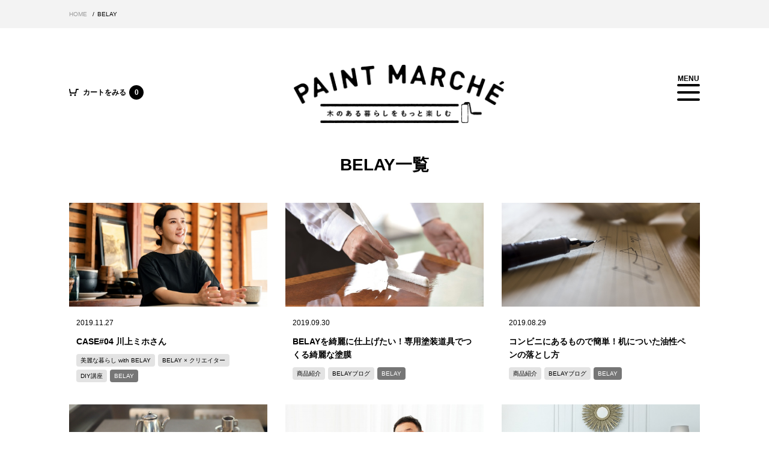

--- FILE ---
content_type: text/html; charset=UTF-8
request_url: https://www.paintmarche.com/blog/category/belay/
body_size: 71033
content:

<!DOCTYPE html>
<html lang="ja" id="html" class="no-js">
<!-- Google Tag Manager -->
<script>(function(w,d,s,l,i){w[l]=w[l]||[];w[l].push({'gtm.start':
new Date().getTime(),event:'gtm.js'});var f=d.getElementsByTagName(s)[0],
j=d.createElement(s),dl=l!='dataLayer'?'&l='+l:'';j.async=true;j.src=
'https://www.googletagmanager.com/gtm.js?id='+i+dl;f.parentNode.insertBefore(j,f);
})(window,document,'script','dataLayer','GTM-PW8T2MD');</script>
<!-- End Google Tag Manager -->

<head prefix="og: http://ogp.me/ns# fb: http://ogp.me/ns/fb# article: http://ogp.me/ns/article#">
	<meta charset="UTF-8">
	<meta name="viewport" content="width=device-width,initial-scale=1.0">
	<link rel="pingback" href="https://www.paintmarche.com/xmlrpc.php">
	<link media="(min-width: 761px)" href='https://fonts.googleapis.com/css?family=Lato:400,700,400italic&subset=latin,latin-ext' rel='stylesheet' type='text/css'>
	<!--[if lt IE 9]>
	<script src="https://www.paintmarche.com/wp-content/themes/paintmarche/js/html5.js"></script>
	<![endif]-->
	<script>(function(){document.documentElement.className='js'})();</script>
<link href="https://fonts.googleapis.com/css?family=Comfortaa:400,700|Lato:400,700" rel="stylesheet">
<link type="text/css" rel="stylesheet" href="https://www.paintmarche.com/wp-content/themes/paintmarche/js/remodal.css" />
<link type="text/css" rel="stylesheet" href="https://www.paintmarche.com/wp-content/themes/paintmarche/js/remodal-default-theme.css" />
<link type="text/css" rel="stylesheet" href="https://www.paintmarche.com/wp-content/themes/paintmarche/js/jquery.bxslider.css" />
<link rel="shortcut icon" href="https://www.paintmarche.com/wp-content/themes/paintmarche/images/favicon.ico" />
<link href="https://maxcdn.bootstrapcdn.com/font-awesome/4.7.0/css/font-awesome.min.css" rel="stylesheet" integrity="sha384-wvfXpqpZZVQGK6TAh5PVlGOfQNHSoD2xbE+QkPxCAFlNEevoEH3Sl0sibVcOQVnN" crossorigin="anonymous">
<title>BELAY &#8211; ペイントマルシェ</title>
<meta name='robots' content='max-image-preview:large' />
	<style>img:is([sizes="auto" i], [sizes^="auto," i]) { contain-intrinsic-size: 3000px 1500px }</style>
	<link rel='dns-prefetch' href='//fonts.googleapis.com' />
<link rel="alternate" type="application/rss+xml" title="ペイントマルシェ &raquo; フィード" href="https://www.paintmarche.com/feed/" />
<link rel="alternate" type="application/rss+xml" title="ペイントマルシェ &raquo; コメントフィード" href="https://www.paintmarche.com/comments/feed/" />
<link rel="alternate" type="application/rss+xml" title="ペイントマルシェ &raquo; BELAY カテゴリーのフィード" href="https://www.paintmarche.com/blog/category/belay/feed/" />
<script type="text/javascript">
/* <![CDATA[ */
window._wpemojiSettings = {"baseUrl":"https:\/\/s.w.org\/images\/core\/emoji\/16.0.1\/72x72\/","ext":".png","svgUrl":"https:\/\/s.w.org\/images\/core\/emoji\/16.0.1\/svg\/","svgExt":".svg","source":{"concatemoji":"https:\/\/www.paintmarche.com\/wp-includes\/js\/wp-emoji-release.min.js?ver=6.8.3"}};
/*! This file is auto-generated */
!function(s,n){var o,i,e;function c(e){try{var t={supportTests:e,timestamp:(new Date).valueOf()};sessionStorage.setItem(o,JSON.stringify(t))}catch(e){}}function p(e,t,n){e.clearRect(0,0,e.canvas.width,e.canvas.height),e.fillText(t,0,0);var t=new Uint32Array(e.getImageData(0,0,e.canvas.width,e.canvas.height).data),a=(e.clearRect(0,0,e.canvas.width,e.canvas.height),e.fillText(n,0,0),new Uint32Array(e.getImageData(0,0,e.canvas.width,e.canvas.height).data));return t.every(function(e,t){return e===a[t]})}function u(e,t){e.clearRect(0,0,e.canvas.width,e.canvas.height),e.fillText(t,0,0);for(var n=e.getImageData(16,16,1,1),a=0;a<n.data.length;a++)if(0!==n.data[a])return!1;return!0}function f(e,t,n,a){switch(t){case"flag":return n(e,"\ud83c\udff3\ufe0f\u200d\u26a7\ufe0f","\ud83c\udff3\ufe0f\u200b\u26a7\ufe0f")?!1:!n(e,"\ud83c\udde8\ud83c\uddf6","\ud83c\udde8\u200b\ud83c\uddf6")&&!n(e,"\ud83c\udff4\udb40\udc67\udb40\udc62\udb40\udc65\udb40\udc6e\udb40\udc67\udb40\udc7f","\ud83c\udff4\u200b\udb40\udc67\u200b\udb40\udc62\u200b\udb40\udc65\u200b\udb40\udc6e\u200b\udb40\udc67\u200b\udb40\udc7f");case"emoji":return!a(e,"\ud83e\udedf")}return!1}function g(e,t,n,a){var r="undefined"!=typeof WorkerGlobalScope&&self instanceof WorkerGlobalScope?new OffscreenCanvas(300,150):s.createElement("canvas"),o=r.getContext("2d",{willReadFrequently:!0}),i=(o.textBaseline="top",o.font="600 32px Arial",{});return e.forEach(function(e){i[e]=t(o,e,n,a)}),i}function t(e){var t=s.createElement("script");t.src=e,t.defer=!0,s.head.appendChild(t)}"undefined"!=typeof Promise&&(o="wpEmojiSettingsSupports",i=["flag","emoji"],n.supports={everything:!0,everythingExceptFlag:!0},e=new Promise(function(e){s.addEventListener("DOMContentLoaded",e,{once:!0})}),new Promise(function(t){var n=function(){try{var e=JSON.parse(sessionStorage.getItem(o));if("object"==typeof e&&"number"==typeof e.timestamp&&(new Date).valueOf()<e.timestamp+604800&&"object"==typeof e.supportTests)return e.supportTests}catch(e){}return null}();if(!n){if("undefined"!=typeof Worker&&"undefined"!=typeof OffscreenCanvas&&"undefined"!=typeof URL&&URL.createObjectURL&&"undefined"!=typeof Blob)try{var e="postMessage("+g.toString()+"("+[JSON.stringify(i),f.toString(),p.toString(),u.toString()].join(",")+"));",a=new Blob([e],{type:"text/javascript"}),r=new Worker(URL.createObjectURL(a),{name:"wpTestEmojiSupports"});return void(r.onmessage=function(e){c(n=e.data),r.terminate(),t(n)})}catch(e){}c(n=g(i,f,p,u))}t(n)}).then(function(e){for(var t in e)n.supports[t]=e[t],n.supports.everything=n.supports.everything&&n.supports[t],"flag"!==t&&(n.supports.everythingExceptFlag=n.supports.everythingExceptFlag&&n.supports[t]);n.supports.everythingExceptFlag=n.supports.everythingExceptFlag&&!n.supports.flag,n.DOMReady=!1,n.readyCallback=function(){n.DOMReady=!0}}).then(function(){return e}).then(function(){var e;n.supports.everything||(n.readyCallback(),(e=n.source||{}).concatemoji?t(e.concatemoji):e.wpemoji&&e.twemoji&&(t(e.twemoji),t(e.wpemoji)))}))}((window,document),window._wpemojiSettings);
/* ]]> */
</script>
<style id='wp-emoji-styles-inline-css' type='text/css'>

	img.wp-smiley, img.emoji {
		display: inline !important;
		border: none !important;
		box-shadow: none !important;
		height: 1em !important;
		width: 1em !important;
		margin: 0 0.07em !important;
		vertical-align: -0.1em !important;
		background: none !important;
		padding: 0 !important;
	}
</style>
<link rel='stylesheet' id='wp-block-library-css' href='https://www.paintmarche.com/wp-includes/css/dist/block-library/style.min.css?ver=6.8.3' type='text/css' media='all' />
<style id='classic-theme-styles-inline-css' type='text/css'>
/*! This file is auto-generated */
.wp-block-button__link{color:#fff;background-color:#32373c;border-radius:9999px;box-shadow:none;text-decoration:none;padding:calc(.667em + 2px) calc(1.333em + 2px);font-size:1.125em}.wp-block-file__button{background:#32373c;color:#fff;text-decoration:none}
</style>
<style id='global-styles-inline-css' type='text/css'>
:root{--wp--preset--aspect-ratio--square: 1;--wp--preset--aspect-ratio--4-3: 4/3;--wp--preset--aspect-ratio--3-4: 3/4;--wp--preset--aspect-ratio--3-2: 3/2;--wp--preset--aspect-ratio--2-3: 2/3;--wp--preset--aspect-ratio--16-9: 16/9;--wp--preset--aspect-ratio--9-16: 9/16;--wp--preset--color--black: #000000;--wp--preset--color--cyan-bluish-gray: #abb8c3;--wp--preset--color--white: #ffffff;--wp--preset--color--pale-pink: #f78da7;--wp--preset--color--vivid-red: #cf2e2e;--wp--preset--color--luminous-vivid-orange: #ff6900;--wp--preset--color--luminous-vivid-amber: #fcb900;--wp--preset--color--light-green-cyan: #7bdcb5;--wp--preset--color--vivid-green-cyan: #00d084;--wp--preset--color--pale-cyan-blue: #8ed1fc;--wp--preset--color--vivid-cyan-blue: #0693e3;--wp--preset--color--vivid-purple: #9b51e0;--wp--preset--gradient--vivid-cyan-blue-to-vivid-purple: linear-gradient(135deg,rgba(6,147,227,1) 0%,rgb(155,81,224) 100%);--wp--preset--gradient--light-green-cyan-to-vivid-green-cyan: linear-gradient(135deg,rgb(122,220,180) 0%,rgb(0,208,130) 100%);--wp--preset--gradient--luminous-vivid-amber-to-luminous-vivid-orange: linear-gradient(135deg,rgba(252,185,0,1) 0%,rgba(255,105,0,1) 100%);--wp--preset--gradient--luminous-vivid-orange-to-vivid-red: linear-gradient(135deg,rgba(255,105,0,1) 0%,rgb(207,46,46) 100%);--wp--preset--gradient--very-light-gray-to-cyan-bluish-gray: linear-gradient(135deg,rgb(238,238,238) 0%,rgb(169,184,195) 100%);--wp--preset--gradient--cool-to-warm-spectrum: linear-gradient(135deg,rgb(74,234,220) 0%,rgb(151,120,209) 20%,rgb(207,42,186) 40%,rgb(238,44,130) 60%,rgb(251,105,98) 80%,rgb(254,248,76) 100%);--wp--preset--gradient--blush-light-purple: linear-gradient(135deg,rgb(255,206,236) 0%,rgb(152,150,240) 100%);--wp--preset--gradient--blush-bordeaux: linear-gradient(135deg,rgb(254,205,165) 0%,rgb(254,45,45) 50%,rgb(107,0,62) 100%);--wp--preset--gradient--luminous-dusk: linear-gradient(135deg,rgb(255,203,112) 0%,rgb(199,81,192) 50%,rgb(65,88,208) 100%);--wp--preset--gradient--pale-ocean: linear-gradient(135deg,rgb(255,245,203) 0%,rgb(182,227,212) 50%,rgb(51,167,181) 100%);--wp--preset--gradient--electric-grass: linear-gradient(135deg,rgb(202,248,128) 0%,rgb(113,206,126) 100%);--wp--preset--gradient--midnight: linear-gradient(135deg,rgb(2,3,129) 0%,rgb(40,116,252) 100%);--wp--preset--font-size--small: 13px;--wp--preset--font-size--medium: 20px;--wp--preset--font-size--large: 36px;--wp--preset--font-size--x-large: 42px;--wp--preset--spacing--20: 0.44rem;--wp--preset--spacing--30: 0.67rem;--wp--preset--spacing--40: 1rem;--wp--preset--spacing--50: 1.5rem;--wp--preset--spacing--60: 2.25rem;--wp--preset--spacing--70: 3.38rem;--wp--preset--spacing--80: 5.06rem;--wp--preset--shadow--natural: 6px 6px 9px rgba(0, 0, 0, 0.2);--wp--preset--shadow--deep: 12px 12px 50px rgba(0, 0, 0, 0.4);--wp--preset--shadow--sharp: 6px 6px 0px rgba(0, 0, 0, 0.2);--wp--preset--shadow--outlined: 6px 6px 0px -3px rgba(255, 255, 255, 1), 6px 6px rgba(0, 0, 0, 1);--wp--preset--shadow--crisp: 6px 6px 0px rgba(0, 0, 0, 1);}:where(.is-layout-flex){gap: 0.5em;}:where(.is-layout-grid){gap: 0.5em;}body .is-layout-flex{display: flex;}.is-layout-flex{flex-wrap: wrap;align-items: center;}.is-layout-flex > :is(*, div){margin: 0;}body .is-layout-grid{display: grid;}.is-layout-grid > :is(*, div){margin: 0;}:where(.wp-block-columns.is-layout-flex){gap: 2em;}:where(.wp-block-columns.is-layout-grid){gap: 2em;}:where(.wp-block-post-template.is-layout-flex){gap: 1.25em;}:where(.wp-block-post-template.is-layout-grid){gap: 1.25em;}.has-black-color{color: var(--wp--preset--color--black) !important;}.has-cyan-bluish-gray-color{color: var(--wp--preset--color--cyan-bluish-gray) !important;}.has-white-color{color: var(--wp--preset--color--white) !important;}.has-pale-pink-color{color: var(--wp--preset--color--pale-pink) !important;}.has-vivid-red-color{color: var(--wp--preset--color--vivid-red) !important;}.has-luminous-vivid-orange-color{color: var(--wp--preset--color--luminous-vivid-orange) !important;}.has-luminous-vivid-amber-color{color: var(--wp--preset--color--luminous-vivid-amber) !important;}.has-light-green-cyan-color{color: var(--wp--preset--color--light-green-cyan) !important;}.has-vivid-green-cyan-color{color: var(--wp--preset--color--vivid-green-cyan) !important;}.has-pale-cyan-blue-color{color: var(--wp--preset--color--pale-cyan-blue) !important;}.has-vivid-cyan-blue-color{color: var(--wp--preset--color--vivid-cyan-blue) !important;}.has-vivid-purple-color{color: var(--wp--preset--color--vivid-purple) !important;}.has-black-background-color{background-color: var(--wp--preset--color--black) !important;}.has-cyan-bluish-gray-background-color{background-color: var(--wp--preset--color--cyan-bluish-gray) !important;}.has-white-background-color{background-color: var(--wp--preset--color--white) !important;}.has-pale-pink-background-color{background-color: var(--wp--preset--color--pale-pink) !important;}.has-vivid-red-background-color{background-color: var(--wp--preset--color--vivid-red) !important;}.has-luminous-vivid-orange-background-color{background-color: var(--wp--preset--color--luminous-vivid-orange) !important;}.has-luminous-vivid-amber-background-color{background-color: var(--wp--preset--color--luminous-vivid-amber) !important;}.has-light-green-cyan-background-color{background-color: var(--wp--preset--color--light-green-cyan) !important;}.has-vivid-green-cyan-background-color{background-color: var(--wp--preset--color--vivid-green-cyan) !important;}.has-pale-cyan-blue-background-color{background-color: var(--wp--preset--color--pale-cyan-blue) !important;}.has-vivid-cyan-blue-background-color{background-color: var(--wp--preset--color--vivid-cyan-blue) !important;}.has-vivid-purple-background-color{background-color: var(--wp--preset--color--vivid-purple) !important;}.has-black-border-color{border-color: var(--wp--preset--color--black) !important;}.has-cyan-bluish-gray-border-color{border-color: var(--wp--preset--color--cyan-bluish-gray) !important;}.has-white-border-color{border-color: var(--wp--preset--color--white) !important;}.has-pale-pink-border-color{border-color: var(--wp--preset--color--pale-pink) !important;}.has-vivid-red-border-color{border-color: var(--wp--preset--color--vivid-red) !important;}.has-luminous-vivid-orange-border-color{border-color: var(--wp--preset--color--luminous-vivid-orange) !important;}.has-luminous-vivid-amber-border-color{border-color: var(--wp--preset--color--luminous-vivid-amber) !important;}.has-light-green-cyan-border-color{border-color: var(--wp--preset--color--light-green-cyan) !important;}.has-vivid-green-cyan-border-color{border-color: var(--wp--preset--color--vivid-green-cyan) !important;}.has-pale-cyan-blue-border-color{border-color: var(--wp--preset--color--pale-cyan-blue) !important;}.has-vivid-cyan-blue-border-color{border-color: var(--wp--preset--color--vivid-cyan-blue) !important;}.has-vivid-purple-border-color{border-color: var(--wp--preset--color--vivid-purple) !important;}.has-vivid-cyan-blue-to-vivid-purple-gradient-background{background: var(--wp--preset--gradient--vivid-cyan-blue-to-vivid-purple) !important;}.has-light-green-cyan-to-vivid-green-cyan-gradient-background{background: var(--wp--preset--gradient--light-green-cyan-to-vivid-green-cyan) !important;}.has-luminous-vivid-amber-to-luminous-vivid-orange-gradient-background{background: var(--wp--preset--gradient--luminous-vivid-amber-to-luminous-vivid-orange) !important;}.has-luminous-vivid-orange-to-vivid-red-gradient-background{background: var(--wp--preset--gradient--luminous-vivid-orange-to-vivid-red) !important;}.has-very-light-gray-to-cyan-bluish-gray-gradient-background{background: var(--wp--preset--gradient--very-light-gray-to-cyan-bluish-gray) !important;}.has-cool-to-warm-spectrum-gradient-background{background: var(--wp--preset--gradient--cool-to-warm-spectrum) !important;}.has-blush-light-purple-gradient-background{background: var(--wp--preset--gradient--blush-light-purple) !important;}.has-blush-bordeaux-gradient-background{background: var(--wp--preset--gradient--blush-bordeaux) !important;}.has-luminous-dusk-gradient-background{background: var(--wp--preset--gradient--luminous-dusk) !important;}.has-pale-ocean-gradient-background{background: var(--wp--preset--gradient--pale-ocean) !important;}.has-electric-grass-gradient-background{background: var(--wp--preset--gradient--electric-grass) !important;}.has-midnight-gradient-background{background: var(--wp--preset--gradient--midnight) !important;}.has-small-font-size{font-size: var(--wp--preset--font-size--small) !important;}.has-medium-font-size{font-size: var(--wp--preset--font-size--medium) !important;}.has-large-font-size{font-size: var(--wp--preset--font-size--large) !important;}.has-x-large-font-size{font-size: var(--wp--preset--font-size--x-large) !important;}
:where(.wp-block-post-template.is-layout-flex){gap: 1.25em;}:where(.wp-block-post-template.is-layout-grid){gap: 1.25em;}
:where(.wp-block-columns.is-layout-flex){gap: 2em;}:where(.wp-block-columns.is-layout-grid){gap: 2em;}
:root :where(.wp-block-pullquote){font-size: 1.5em;line-height: 1.6;}
</style>
<link rel='stylesheet' id='twentyfifteen-fonts-css' href='https://fonts.googleapis.com/css?family=Noto+Sans%3A400italic%2C700italic%2C400%2C700%7CNoto+Serif%3A400italic%2C700italic%2C400%2C700%7CInconsolata%3A400%2C700&#038;subset=latin%2Clatin-ext' type='text/css' media='all' />
<link rel='stylesheet' id='genericons-css' href='https://www.paintmarche.com/wp-content/themes/paintmarche/genericons/genericons.css?ver=3.2' type='text/css' media='all' />
<link rel='stylesheet' id='twentyfifteen-style-css' href='https://www.paintmarche.com/wp-content/themes/paintmarche/style.css?ver=6.8.3' type='text/css' media='all' />
<!--[if lt IE 9]>
<link rel='stylesheet' id='twentyfifteen-ie-css' href='https://www.paintmarche.com/wp-content/themes/paintmarche/css/ie.css?ver=20141010' type='text/css' media='all' />
<![endif]-->
<!--[if lt IE 8]>
<link rel='stylesheet' id='twentyfifteen-ie7-css' href='https://www.paintmarche.com/wp-content/themes/paintmarche/css/ie7.css?ver=20141010' type='text/css' media='all' />
<![endif]-->
<script type="text/javascript" src="https://www.paintmarche.com/wp-includes/js/jquery/jquery.min.js?ver=3.7.1" id="jquery-core-js"></script>
<script type="text/javascript" src="https://www.paintmarche.com/wp-includes/js/jquery/jquery-migrate.min.js?ver=3.4.1" id="jquery-migrate-js"></script>
<script type="text/javascript" src="https://www.paintmarche.com/wp-content/themes/paintmarche/js/smoothScroll.js?ver=20141212" id="smooth-scroll-script-js"></script>
<script type="text/javascript" src="https://www.paintmarche.com/wp-content/themes/paintmarche/js/jquery.flatheights.js?ver=20141212" id="flat-height-script-js"></script>
<script type="text/javascript" src="https://www.paintmarche.com/wp-content/themes/paintmarche/js/remodal.js?ver=20150707" id="remodal-js"></script>
<script type="text/javascript" src="https://www.paintmarche.com/wp-content/themes/paintmarche/js/jquery.bxslider.js?ver=20150707" id="bx-slide-js"></script>
<script type="text/javascript" src="https://www.paintmarche.com/wp-content/themes/paintmarche/js/jquery.ellipsis.min.js?ver=20150707" id="eclipse-js"></script>
<script type="text/javascript" src="https://www.paintmarche.com/wp-content/themes/paintmarche/js/jquery.settextheight.js?ver=20150707" id="settextheight-js"></script>
<script type="text/javascript" src="https://www.paintmarche.com/wp-content/themes/paintmarche/js/app.js?ver=20150707" id="application-js"></script>
<link rel="https://api.w.org/" href="https://www.paintmarche.com/wp-json/" /><link rel="alternate" title="JSON" type="application/json" href="https://www.paintmarche.com/wp-json/wp/v2/categories/45" /><link rel="EditURI" type="application/rsd+xml" title="RSD" href="https://www.paintmarche.com/xmlrpc.php?rsd" />
<meta name="generator" content="WordPress 6.8.3" />
<meta property="og:site_name" content="ペイントマルシェ" />
<meta property="og:url" content="https://www.paintmarche.com/blog/category/belay/" />
<meta property="og:image" content="https://www.paintmarche.com/wp-content/themes/paintmarche/images/og.jpg" />

<!--共通CSS-->
<link type="text/css" rel="stylesheet" href="https://www.paintmarche.com/wp-content/themes/paintmarche/css/common.css" />

<!--スマホ用CSS-->
<link type="text/css" rel="stylesheet" media="(max-width: 760px)" href="https://www.paintmarche.com/wp-content/themes/paintmarche/css/sp/layout.css?20191001" />

<!--PC用CSS-->
<link rel="stylesheet" media="(min-width: 761px)" href="https://www.paintmarche.com/wp-content/themes/paintmarche/css/layout.css?20210709" type="text/css" />


<!--スマホ用CSS-->
<link type="text/css" rel="stylesheet" media="(max-width: 760px)" href="https://www.paintmarche.com/wp-content/themes/paintmarche/css/sp/archive.css" />

<!--PC用CSS-->
<link rel="stylesheet" media="(min-width: 761px)" href="https://www.paintmarche.com/wp-content/themes/paintmarche/css/archive.css" type="text/css" />

	<script>
		jQuery(function($){
			$(window).on("load resize orientationchange", function() {
				var wid = $(window).width();
				if( wid < 761 ){
					$('.double-row').removeClass( 'double-row-pc' );
					$('.double-row .leaf').css({'height': 'auto'});
					$('.base-row').removeClass( 'base-row-pc' );
					$('.base-row').addClass( 'base-row-sp' );
					$('.base-row .leaf').css({'height': 'auto'});
					$('#creative-process .process-text').addClass( 'process-text-sp' );
					$('#creative-process .process-text').removeClass( 'process-text-pc' );
					$('#creative-process .process-text-sp').css({'height': 'auto'});
					$('#related_pr li').removeClass( 'related-title-pc' );
					$('#related_pr li').addClass( 'related-title-sp' );
					//$('#related_pr li').css({'height': 'auto'});
					$('#recommend-item li').not('.no-image-wrapper').removeClass( 'recommend-text-pc' );
					$('#recommend-item li').not('.no-image-wrapper').addClass( 'recommend-text-sp' );
					$('#rucently-access li').not('.no-image-wrapper').removeClass( 'rucently-text-pc' );
					$('#rucently-access li').not('.no-image-wrapper').addClass( 'rucently-text-sp' );
					$('.worth-inner li').addClass( 'worth-text-sp' );
					$('.worth-inner li').removeClass( 'worth-text-pc' );
					$('.worth-inner .worth-text-sp').css({'height': 'auto'});
				} else {
					$('.double-row').addClass( 'double-row-pc' );
					$('.base-row').removeClass( 'base-row-sp' );
					$('.base-row').addClass( 'base-row-pc' );
					$('#creative-process .process-text').removeClass( 'process-text-sp' );
					$('#creative-process .process-text').addClass( 'process-text-pc' );
					$('#related_pr li').removeClass( 'related-title-sp' );
					$('#related_pr li').addClass( 'related-title-pc' );
					$('#recommend-item li').not('.no-image-wrapper').removeClass( 'recommend-text-sp' );
					$('#recommend-item li').not('.no-image-wrapper').addClass( 'recommend-text-pc' );
					$('#recommend-item li.recommend-text-pc').css({'height': 'auto'});
					$('#rucently-access li').not('.no-image-wrapper').removeClass( 'rucently-text-sp' );
					$('#rucently-access li').not('.no-image-wrapper').addClass( 'rucently-text-pc' );
					$('#rucently-access li.rucently-text-pc').css({'height': 'auto'});
					$('.worth-inner li').removeClass( 'worth-text-sp' );
					$('.worth-inner li').addClass( 'worth-text-pc' );
				}

				$('.double-row-pc').each(function(i) {
					$('.leaf', this).flatHeights();
				});
				$('.base-row-pc').each(function(i) {
					$('.leaf', this).flatHeights();
				});


				/* div要素を2つずつの組に分ける */
				var sets = [], temp = [];
				$('.base-row-sp .leaf').each(function(i) {
					temp.push(this);
					if (i % 2 == 1) {
						sets.push(temp);
						temp = [];
					}
				});
				if (temp.length) sets.push(temp);

				/* 各組ごとに高さ揃え */
				$.each(sets, function() {
					$(this).flatHeights();
				});

				/* div要素を2つずつの組に分ける */
				var pr_sets = [], pr_temp = [];
				$('#creative-process .process-text-pc').each(function(i) {
					pr_temp.push(this);
					if (i % 2 == 1) {
						pr_sets.push(pr_temp);
						pr_temp = [];
					}
				});
				if (pr_temp.length) pr_sets.push(pr_temp);

				/* 各組ごとに高さ揃え */
				$.each(pr_sets, function() {
					$(this).flatHeights();
				});

				/* div要素を2つずつの組に分ける */
				var pr_rel_sets = [], pr_rel_temp = [];
				$('#related_pr li.related-title-pc').each(function(i) {
					pr_rel_temp.push(this);
					if (i % 4 == 3) {
						pr_rel_sets.push(pr_rel_temp);
						pr_rel_temp = [];
					}
				});
				if (pr_rel_temp.length) pr_rel_sets.push(pr_rel_temp);

				/* 各組ごとに高さ揃え */
				$.each(pr_rel_sets, function() {
					$(this).flatHeights();
				});

				/* div要素を2つずつの組に分ける */
				var pr_rel_sp_sets = [], pr_rel_sp_temp = [];
				$('#related_pr li.related-title-sp').each(function(i) {
					pr_rel_sp_temp.push(this);
					if (i % 2 == 1) {
						pr_rel_sp_sets.push(pr_rel_sp_temp);
						pr_rel_sp_temp = [];
					}
				});
				if (pr_rel_sp_temp.length) pr_rel_sp_sets.push(pr_rel_sp_temp);

				/* 各組ごとに高さ揃え */
				$.each(pr_rel_sp_sets, function() {
					$(this).flatHeights();
				});

				/* div要素を2つずつの組に分ける */
				var pr_rec_sets = [], pr_rec_temp = [];
				$('#recommend-item li.recommend-text-sp').not('.no-image-wrapper').each(function(i) {
					pr_rec_temp.push(this);
					if (i % 2 == 1) {
						pr_rec_sets.push(pr_rec_temp);
						pr_rec_temp = [];
					}
				});
				if (pr_rec_temp.length) pr_rec_sets.push(pr_rec_temp);

				/* 各組ごとに高さ揃え */
				$.each(pr_rec_sets, function() {
					$(this).flatHeights();
				});

				/* div要素を2つずつの組に分ける */
				var pr_rucent_sets = [], pr_rucent_temp = [];
				$('#rucently-access li.rucently-text-sp').not('.no-image-wrapper').each(function(i) {
					pr_rucent_temp.push(this);
					if (i % 2 == 1) {
						pr_rucent_sets.push(pr_rucent_temp);
						pr_rucent_temp = [];
					}
				});
				if (pr_rucent_temp.length) pr_rucent_sets.push(pr_rucent_temp);

				/* 各組ごとに高さ揃え */
				$.each(pr_rucent_sets, function() {
					$(this).flatHeights();
				});

				/* div要素を2つずつの組に分ける */
				var sets_worth = [], temp_worth = [];
				$('.worth-inner li.worth-text-pc').each(function(i) {
					temp_worth.push(this);
					if (i % 2 == 1) {
						sets_worth.push(temp_worth);
						temp_worth = [];
					}
				});
				if (temp_worth.length) sets_worth.push(temp_worth);

				/* 各組ごとに高さ揃え */
				$.each(sets_worth, function() {
					$(this).flatHeights();
				});

				//$('.double-row-pc .leaf').flatHeights();
				//$('.base-row-pc .leaf').flatHeights();
			});
		});
	</script>
	<script>
		// sp gnav
		// jQuery(function($){
		// 	$('#sp_gnav').click(function(e){
		// 		$('#secondary-wrapper').addClass('opened');
		// 		$('.sp-overlay').addClass('open');
		// 	});
		// 	$('.nav-head-close').click(function(e){
		// 		$('#secondary-wrapper').removeClass('opened');
		// 		$('.sp-overlay').removeClass('open');
		// 	});
		// 	$('.marche-nav').each(function(i){
		// 		if($(this).find('li').length % 2 == 1) {
		// 			$(this).find('ul').addClass('odd_list');
		// 		}
		// 	});
		// });
		// bx-slider
		jQuery(function($){
			//$(window).on("load resize orientationchange", function() {
			//	var wid = $(window).width();
			//	if( wid < 761 ){
			//		$('.main-slide').bxSlider();
			//	} else {
			//		$('.main-slide').bxSlider({
			//			pagerCustom: '#bx-pager'
			//		});
			//	}

			//});
			$('.main-slide').bxSlider({
				pagerCustom: '#bx-pager'
			});
			$('#works_image_main_slide').bxSlider({
				pagerCustom: '#bx-pager'
			});
			$('.sub-slide').bxSlider({
				pager:false,
				minSlides: 4,//１スライドに表示するサムネイルの数
				maxSlides: 4,//１スライドに表示するサムネイルの最大数
				slideWidth: 117,//サムネイルの横幅（単位はpx）
				slideMargin: 14//サムネイル間の余白（単位はpx）
			});

		});
	</script>
<script>
(function(i,s,o,g,r,a,m){i['GoogleAnalyticsObject']=r;i[r]=i[r]||function(){
  (i[r].q=i[r].q||[]).push(arguments)},i[r].l=1*new Date();a=s.createElement(o),
  m=s.getElementsByTagName(o)[0];a.async=1;a.src=g;m.parentNode.insertBefore(a,m)
  })(window,document,'script','//www.google-analytics.com/analytics.js','ga');
  ga('create', 'UA-67009626-1', 'auto');
  ga('send', 'pageview');
</script>
</head>

<body class="archive category category-belay category-45 wp-theme-paintmarche">
<!-- Google Tag Manager (noscript) -->
<noscript><iframe src="https://www.googletagmanager.com/ns.html?id=GTM-PW8T2MD"
height="0" width="0" style="display:none;visibility:hidden"></iframe></noscript>
<!-- End Google Tag Manager (noscript) -->

<div id="page" class="hfeed site">
<div id="page-inner">
	<a class="skip-link screen-reader-text" href="#content">コンテンツへ移動</a>

			<div id="topicpath_wrapper" class="pc">
			<ul id="topicpath" class="clearfix">
				<li><a href="https://www.paintmarche.com">HOME</a></li><li>BELAY</li>			</ul>
		</div>
			<header id="masthead" class="site-header clearfix" role="banner">
			<div id="masthead-inner" class="clearfix">
				<div class="site-branding clearfix">
												<a id="site-title-wrapper" href="/" rel="home"><p class="site-title">Paint Marche 木のある暮らしをもっと楽しむ</p></a>
											<ul id="join-util" class="clearfix">
						<li id="cart-unit"><a href="https://www.paintmarche.com/../shop/cart/"><span class="pc">カートをみる</span><span>0</span></a></li>
													<li id="join-util-register"><a href="/shop/entry">新規<span class="pc">会員</span>登録</a></li>
							<li id="join-util-login"><a href="/shop/mypage/login">ログイン</a></li>
																	</ul>
					<!-- <button id="sp_gnav" class="secondary-toggle"><span>menu</span></button> -->
				</div><!-- .site-branding -->
				<div class="cart-search-wrapper clearfix">
					<div id="menu_button">
						<a class="menu-trigger" data-target="header_nav">
							<p>MENU</p>
							<span></span>
							<span></span>
							<span></span>
						</a>
					</div>
					<div id="search-unit">
						<form action="/" class="search-form" method="get" role="search">
						<div class="clearfix">
							<label>
								<span class="screen-reader-text">検索:</span>
								<input type="search" title="検索:" name="s" value="" class="search-field" placeholder="コラムから探す">
							</label>
							<button type="submit" value="検索" class="search-submit"><img src="https://www.paintmarche.com/wp-content/themes/paintmarche/images/btn_search.png"></button>
						</div>
						</form>
					</div>
				</div>
			</div>
			<!-- #header_nav -->
			<nav id="header_nav" class="background_full">
    <div id="header_nav_inner">
        <div id="column_menu" class="marche-nav">
            <h1 class="menu_title" data-target="column_menu_list">コラム<p class="acdn_icon sp"><span></span><span></span></p>
            </h1>
            <ul id="column_menu_list" class="clearfix">
                <li><a href="/blog/column-top" class="after_angle">コラムトップ</a></li>
                <li>
                    <dl>
                        <dt class="menu_icon_mizucolor">mizucolor</dt>
                        <dd><a href="/blog/column_ishii/">石井佳苗さん連載</a></dd>
                        <dd><a href="/blog/creativity/">mizucolor ブログ</a></dd>
                        <dd><a href="/blog/creators/">mizucolor × クリエイター</a></dd>
                        <dt class="menu_icon_belay">BELAY</dt>
                        <dd><a href="/blog/belay/">BELAY ブログ</a></dd>
                        <dd><a href="/blog/belay_creators/">BELAY × クリエイター</a></dd>
                        <!-- <dd><a href="#">BELAY 施工事例</a></dd> -->
                    </dl>
                </li>
            </ul>
        </div>
        <div id="shopping_menu" class="marche-nav">
            <h1 class="menu_title" data-target="shopping_menu_list">お買い物<p class="acdn_icon sp"><span></span><span></span></p>
            </h1>
            <ul id="shopping_menu_list" class="clearfix">
                <li><a href="/shop/" class="after_angle">商品ラインナップ</a></li>
                <li>
                    <dl>
                        <dt class="menu_icon_paint">塗料</dt>
                        <dd class="clearfix">
                            <p>mizucolor</P>
                            <a href="/shop/products/list?category_id=32">商品一覧</a>
                            <a class="tx_brand_top" href="/shop/products/mizucolor">ブランドトップ</a>
                        </dd>
                        <dd class="clearfix">
                            <p>BELAY Clear</p>
                            <a href="/shop/products/list?category_id=29">商品一覧</a>
                            <a class="tx_brand_top" href="/shop/products/belay_clear">ブランドトップ</a>
                        </dd>
                        <dd class="clearfix">
                            <p>BELAY Color</p>
                            <a href="/shop/products/list?category_id=30">商品一覧</a>
                            <a class="tx_brand_top" href="/shop/products/belay_color">ブランドトップ</a>
                        </dd>
                        <dd class="clearfix">
                            <p class="tx_guardlac">ガードラックアクア</p>
                            <a href="/shop/products/list?category_id=40">商品一覧</a>
                            <a class="tx_brand_top" href="/shop/products/guardlac_aqua">ブランドトップ</a>
                        </dd>
                        <dd class="clearfix">
                            <p class="tx_guardlac">ガードラックラテックス</p>
                            <a href="/shop/products/list?category_id=41">商品一覧</a>
                            <a class="tx_brand_top" href="/shop/products/guardlac_latex">ブランドトップ</a>
                        </dd>
                        <dt class="menu_icon_tool">ツール・グッズ</dt>
                        <dd class="clearfix"><a href="/shop/products/list?category_id=34">塗装ツール</a></dd>
                    </dl>
                    <div class="banner sp">
                        <a href="/shop/products/trial_box"><img src="/wp-content/themes/paintmarche//images/content/banner_trialbox_menu.jpg" alt="WASHIN TRIAL BOX 全102種から選べる塗料のお試しセット"></a>
                    </div>
                </li>
            </ul>
        </div>
        <div id="support_menu" class="marche-nav">
            <h1 class="menu_title" data-target="support_menu_list">サポート<p class="acdn_icon sp"><span></span><span></span></p>
            </h1>
            <ul id="support_menu_list" class="clearfix">
                <li><a href="/blog/marche_new/">最新情報</a></li>
                <li><a href="/support/">お客様サポート</a></li>
                <li><a href="/faq/">よくあるご質問</a></li>
                <li><a href="/support/consultation/">ペイントマルシェ相談室</a></li>
                <li><a href="/shop/contact/">お問い合わせ・ご意見</a></li>
            </ul>

            <div id="sns-list-wrapper">
                <h1 class="menu_title">SNS</h1>
                <ul>
                    <li><a class="facebook" href="https://www.facebook.com/profile.php?id=100083174566741" target="_blank">PAINT MARCHÉ <span>facebook</span></a></li>
                    <!-- <li><a class="instagram" href="https://www.instagram.com/paintmarche/" target="_blank">PAINT MARCHÉ <span>instagram</span></a></li> -->
                    <li><a class="instagram_belay" href="https://www.instagram.com/belay.paint/" target="_blank">BELAY <span>instagram</span></a></li>
                    <!-- <li><a href="https://twitter.com/PAINTMARCHE" target="_blank">t</a></li> -->
                </ul>
            </div>
        </div>

        <div class="banner pc">
            <a href="/shop/products/trial_box"><img src="/wp-content/themes/paintmarche//images/content/banner_trialbox_menu.jpg" alt="WASHIN TRIAL BOX 全102種から選べる塗料のお試しセット"></a>
        </div>

        <div id="header_nav_menu_button" class="sp">
            <a class="menu-trigger active" data-target="header_nav">
                <p>CLOSE</p>
                <span></span>
                <span></span>
                <span></span>
            </a>
        </div>
    </div>
</nav>


<!-- ハンバーガーメニュー -->
<script>
    (function($) {
        var windowWidth;
        var scrollpos;

        // ロード・リサイズされた時の処理
        $(window).on('load resize orientationchange', function() {
            windowWidth = window.innerWidth;
            if (windowWidth > 760) {
                $('.menu_title').removeClass('acdn_button');
                $('#topicpath_wrapper').insertBefore('#masthead').addClass('pc'); // pc時に要素を移動
            } else {
                $('.menu_title').addClass('acdn_button');
                $('#topicpath_wrapper').insertBefore('#to_pagetop').removeClass('pc'); // sp時に要素を移動
            }
        });

        $(function() {
            // ハンバーガーメニューアイコン
            var menu_flg = 'close';
            $('.menu-trigger').click(function() {
                $('.cart-search-wrapper .menu-trigger').toggleClass('active');
                // $('.sp-overlay').toggleClass('open');
                if (windowWidth > 760) {
                    $('#cart-unit, #join-util-login, #join-util-register, #join-util-user, #search-unit, #header_nav').fadeToggle();
                } else {
                    $('#join-util-login, #join-util-register, #join-util-user, #search-unit, #header_nav').fadeToggle();
                }

                if (menu_flg == "close") { // メニューが開いているとき
                    $('#menu_button p').text("CLOSE");
                    //cloak追加
                    $("#masthead").after("<div class='cloak'></div>");
                    if (windowWidth > 760) {
                        scrollLock();
                    }
                    menu_flg = "open";
                } else { // メニューが閉じているとき
                    $('#menu_button p').text("MENU");
                    $("#masthead").siblings(".cloak").remove();
                    if (windowWidth > 760) {
                        scrollFree();
                    }
                    menu_flg = "close";
                }
            });

            // アコーディオンメニュー ヘッダーナビ
            $('.menu_title').click(function() {
                windowWidth = window.innerWidth;
                if (windowWidth > 760) {
                    return false;
                }
                $(this).children(".acdn_icon").toggleClass('active');
                // クリックした[menu_title]の[data-target]の属性値を取得する
                var target = $(this).data('target');
                // [#acdn-target]に[slideToggle()]を実行する
                $('#' + target).slideToggle();
            });

            // アコーディオンメニュー FAQ
            $('.page-category-faq .acdn_button').click(function() {
                $(this).children(".acdn_icon").toggleClass('active');
                // クリックした[menu_title]の[data-target]の属性値を取得する
                var target = $(this).data('target');
                // [#acdn-target]に[slideToggle()]を実行する
                $('#' + target).slideToggle();
            });

            // html、bodyを固定（position:fixedにし、現在のスクロール値のTopを指定）
            function scrollLock() {
                scrollpos = $(window).scrollTop();
                $('html, body').addClass('lock').css({
                    'top': -scrollpos
                });
            }

            // html、bodyの固定解除
            function scrollFree() {
                $('html, body').removeClass('lock').css({
                    'top': 0
                });
                window.scrollTo(0, scrollpos);
            }
        });
    })(jQuery)
</script>
		</header><!-- .site-header -->

		
	<div id="content" class="site-content">
	<div class="clearfix">

	<section id="primary" class="content-area">
		<main id="main" class="site-main" role="main">

		
			<header class="page-header">
				<h1 class="page-title brush-title">BELAY一覧</h1>			</header><!-- .page-header -->

		<div class="leaf-overall">
			<div class="leaf-wrapper row">
				<div class="base-row clearfix">
																
<div class="leaf">
	<article id="post-1496" class="post-1496 belay_creators type-belay_creators status-publish has-post-thumbnail hentry category-belay category-belay_creator category--with-belay">
		<a href="https://www.paintmarche.com/blog/belay_creators/case04/"><div class="post-main-thumbnail"></div></a>
		<style>
			@media (max-width: 760px) {
			  #post-1496 .post-main-thumbnail {
			    			        background-image: url(https://www.paintmarche.com/wp-content/uploads/2019/11/kawakami_keyimg-420x220.jpg);
			    
			  }
			}
			@media (min-width: 761px) {
			  #post-1496 .post-main-thumbnail {
			    			        background-image: url(https://www.paintmarche.com/wp-content/uploads/2019/11/kawakami_keyimg-868x455.jpg);
			    			  }
			}
		</style>
		<div class="leaf-content">
			<a href="https://www.paintmarche.com/blog/belay_creators/case04/">
				<header class="leaf-meta clearfix">
					<p class="leaf-time">2019.11.27</p>
					<h1 class="leaf-title">CASE#04 川上ミホさん</h1>
				</header>
			</a>
			<!-- <ul class="article-meta-category"> -->
															<!-- <li>読み物</li> -->
											<!-- <li>お買い物</li> -->
													<!-- <li></li> -->
			<!-- </ul> -->
			      <ul class="tag-icons clearfix">
        <!--イベント　お買い物　コラム　お知らせ　以外のやつを出す-->
                  <li class=""><a href="https://www.paintmarche.com/blog/category/%e7%be%8e%e9%ba%97%e3%81%aa%e6%9a%ae%e3%82%89%e3%81%97-with-belay/">美麗な暮らし with BELAY</a></li>
                        <li class=""><a href="https://www.paintmarche.com/blog/category/belay_creator/">BELAY × クリエイター</a></li>
                        <li class=""><a href="https://www.paintmarche.com/blog/category/diy%e8%ac%9b%e5%ba%a7/">DIY講座</a></li>
                        <li class="belay_tag"><a href="https://www.paintmarche.com/blog/category/belay/">BELAY</a></li>
                    </ul>
		</div>
	</article>
</div>
											
<div class="leaf">
	<article id="post-1472" class="post-1472 belay type-belay status-publish has-post-thumbnail hentry category-belay category-52">
		<a href="https://www.paintmarche.com/blog/belay/belay_with_special_brush/"><div class="post-main-thumbnail"></div></a>
		<style>
			@media (max-width: 760px) {
			  #post-1472 .post-main-thumbnail {
			    			        background-image: url(https://www.paintmarche.com/wp-content/uploads/2019/09/63ba30827844f3f6ce84475383a049f4-420x220.jpg);
			    
			  }
			}
			@media (min-width: 761px) {
			  #post-1472 .post-main-thumbnail {
			    			        background-image: url(https://www.paintmarche.com/wp-content/uploads/2019/09/63ba30827844f3f6ce84475383a049f4.jpg);
			    			  }
			}
		</style>
		<div class="leaf-content">
			<a href="https://www.paintmarche.com/blog/belay/belay_with_special_brush/">
				<header class="leaf-meta clearfix">
					<p class="leaf-time">2019.09.30</p>
					<h1 class="leaf-title">BELAYを綺麗に仕上げたい！専用塗装道具でつくる綺麗な塗膜</h1>
				</header>
			</a>
			<!-- <ul class="article-meta-category"> -->
															<!-- <li>読み物</li> -->
											<!-- <li>お買い物</li> -->
													<!-- <li></li> -->
			<!-- </ul> -->
			      <ul class="tag-icons clearfix">
        <!--イベント　お買い物　コラム　お知らせ　以外のやつを出す-->
                  <li class=""><a href="https://www.paintmarche.com/blog/category/%e5%95%86%e5%93%81%e7%b4%b9%e4%bb%8b/">商品紹介</a></li>
                        <li class=""><a href="https://www.paintmarche.com/blog/category/belay%e3%83%96%e3%83%ad%e3%82%b0/">BELAYブログ</a></li>
                        <li class="belay_tag"><a href="https://www.paintmarche.com/blog/category/belay/">BELAY</a></li>
                    </ul>
		</div>
	</article>
</div>
											
<div class="leaf">
	<article id="post-1439" class="post-1439 belay type-belay status-publish has-post-thumbnail hentry category-belay category-52">
		<a href="https://www.paintmarche.com/blog/belay/how_to_erase_the_permanent_marker/"><div class="post-main-thumbnail"></div></a>
		<style>
			@media (max-width: 760px) {
			  #post-1439 .post-main-thumbnail {
			    			        background-image: url(https://www.paintmarche.com/wp-content/uploads/2019/08/2a410d605a1bc7226cdad49c516485ab_s-420x220.jpg);
			    
			  }
			}
			@media (min-width: 761px) {
			  #post-1439 .post-main-thumbnail {
			    			        background-image: url(https://www.paintmarche.com/wp-content/uploads/2019/08/2a410d605a1bc7226cdad49c516485ab_s.jpg);
			    			  }
			}
		</style>
		<div class="leaf-content">
			<a href="https://www.paintmarche.com/blog/belay/how_to_erase_the_permanent_marker/">
				<header class="leaf-meta clearfix">
					<p class="leaf-time">2019.08.29</p>
					<h1 class="leaf-title">コンビニにあるもので簡単！机についた油性ペンの落とし方</h1>
				</header>
			</a>
			<!-- <ul class="article-meta-category"> -->
															<!-- <li>読み物</li> -->
											<!-- <li>お買い物</li> -->
													<!-- <li></li> -->
			<!-- </ul> -->
			      <ul class="tag-icons clearfix">
        <!--イベント　お買い物　コラム　お知らせ　以外のやつを出す-->
                  <li class=""><a href="https://www.paintmarche.com/blog/category/%e5%95%86%e5%93%81%e7%b4%b9%e4%bb%8b/">商品紹介</a></li>
                        <li class=""><a href="https://www.paintmarche.com/blog/category/belay%e3%83%96%e3%83%ad%e3%82%b0/">BELAYブログ</a></li>
                        <li class="belay_tag"><a href="https://www.paintmarche.com/blog/category/belay/">BELAY</a></li>
                    </ul>
		</div>
	</article>
</div>
											
<div class="leaf">
	<article id="post-1428" class="post-1428 belay type-belay status-publish has-post-thumbnail hentry category-belay category-52">
		<a href="https://www.paintmarche.com/blog/belay/stainless-belay/"><div class="post-main-thumbnail"></div></a>
		<style>
			@media (max-width: 760px) {
			  #post-1428 .post-main-thumbnail {
			    			        background-image: url(https://www.paintmarche.com/wp-content/uploads/2019/08/0ed7f39234b6bf1bb4d2d8aea2d5de59_s-420x220.jpg);
			    
			  }
			}
			@media (min-width: 761px) {
			  #post-1428 .post-main-thumbnail {
			    			        background-image: url(https://www.paintmarche.com/wp-content/uploads/2019/08/0ed7f39234b6bf1bb4d2d8aea2d5de59_s.jpg);
			    			  }
			}
		</style>
		<div class="leaf-content">
			<a href="https://www.paintmarche.com/blog/belay/stainless-belay/">
				<header class="leaf-meta clearfix">
					<p class="leaf-time">2019.08.05</p>
					<h1 class="leaf-title">ステンレスの錆びの落とし方　効果的な対策は？</h1>
				</header>
			</a>
			<!-- <ul class="article-meta-category"> -->
															<!-- <li>読み物</li> -->
											<!-- <li>お買い物</li> -->
													<!-- <li></li> -->
			<!-- </ul> -->
			      <ul class="tag-icons clearfix">
        <!--イベント　お買い物　コラム　お知らせ　以外のやつを出す-->
                  <li class=""><a href="https://www.paintmarche.com/blog/category/%e5%95%86%e5%93%81%e7%b4%b9%e4%bb%8b/">商品紹介</a></li>
                        <li class=""><a href="https://www.paintmarche.com/blog/category/belay%e3%83%96%e3%83%ad%e3%82%b0/">BELAYブログ</a></li>
                        <li class="belay_tag"><a href="https://www.paintmarche.com/blog/category/belay/">BELAY</a></li>
                    </ul>
		</div>
	</article>
</div>
											
<div class="leaf">
	<article id="post-1366" class="post-1366 belay_creators type-belay_creators status-publish has-post-thumbnail hentry category-belay category-belay_creator category--with-belay">
		<a href="https://www.paintmarche.com/blog/belay_creators/case03/"><div class="post-main-thumbnail"></div></a>
		<style>
			@media (max-width: 760px) {
			  #post-1366 .post-main-thumbnail {
			    			        background-image: url(https://www.paintmarche.com/wp-content/uploads/2019/06/ogi_keyimg-420x220.jpg);
			    
			  }
			}
			@media (min-width: 761px) {
			  #post-1366 .post-main-thumbnail {
			    			        background-image: url(https://www.paintmarche.com/wp-content/uploads/2019/06/ogi_keyimg-868x455.jpg);
			    			  }
			}
		</style>
		<div class="leaf-content">
			<a href="https://www.paintmarche.com/blog/belay_creators/case03/">
				<header class="leaf-meta clearfix">
					<p class="leaf-time">2019.06.27</p>
					<h1 class="leaf-title">CASE#03 小木 充さん</h1>
				</header>
			</a>
			<!-- <ul class="article-meta-category"> -->
															<!-- <li>読み物</li> -->
											<!-- <li>お買い物</li> -->
													<!-- <li></li> -->
			<!-- </ul> -->
			      <ul class="tag-icons clearfix">
        <!--イベント　お買い物　コラム　お知らせ　以外のやつを出す-->
                  <li class=""><a href="https://www.paintmarche.com/blog/category/%e7%be%8e%e9%ba%97%e3%81%aa%e6%9a%ae%e3%82%89%e3%81%97-with-belay/">美麗な暮らし with BELAY</a></li>
                        <li class=""><a href="https://www.paintmarche.com/blog/category/belay_creator/">BELAY × クリエイター</a></li>
                        <li class=""><a href="https://www.paintmarche.com/blog/category/diy%e8%ac%9b%e5%ba%a7/">DIY講座</a></li>
                        <li class="belay_tag"><a href="https://www.paintmarche.com/blog/category/belay/">BELAY</a></li>
                    </ul>
		</div>
	</article>
</div>
											
<div class="leaf">
	<article id="post-1354" class="post-1354 belay type-belay status-publish has-post-thumbnail hentry category-belay category-52 belay_blog-belay_clear">
		<a href="https://www.paintmarche.com/blog/belay/marble-maintenance/"><div class="post-main-thumbnail"></div></a>
		<style>
			@media (max-width: 760px) {
			  #post-1354 .post-main-thumbnail {
			    			        background-image: url(https://www.paintmarche.com/wp-content/uploads/2019/06/450296bed768c4fce0f925c104c0e279_s-420x220.jpg);
			    
			  }
			}
			@media (min-width: 761px) {
			  #post-1354 .post-main-thumbnail {
			    			        background-image: url(https://www.paintmarche.com/wp-content/uploads/2019/06/450296bed768c4fce0f925c104c0e279_s.jpg);
			    			  }
			}
		</style>
		<div class="leaf-content">
			<a href="https://www.paintmarche.com/blog/belay/marble-maintenance/">
				<header class="leaf-meta clearfix">
					<p class="leaf-time">2019.06.24</p>
					<h1 class="leaf-title">大理石のシミ対策！3か月に1度のセルフメンテナンスで綺麗を保つ</h1>
				</header>
			</a>
			<!-- <ul class="article-meta-category"> -->
															<!-- <li>読み物</li> -->
											<!-- <li>お買い物</li> -->
													<!-- <li></li> -->
			<!-- </ul> -->
			      <ul class="tag-icons clearfix">
        <!--イベント　お買い物　コラム　お知らせ　以外のやつを出す-->
                  <li class=""><a href="https://www.paintmarche.com/blog/category/%e5%95%86%e5%93%81%e7%b4%b9%e4%bb%8b/">商品紹介</a></li>
                        <li class=""><a href="https://www.paintmarche.com/blog/category/belay%e3%83%96%e3%83%ad%e3%82%b0/">BELAYブログ</a></li>
                        <li class="belay_tag"><a href="https://www.paintmarche.com/blog/category/belay/">BELAY</a></li>
                    </ul>
		</div>
	</article>
</div>
											
<div class="leaf">
	<article id="post-1334" class="post-1334 belay type-belay status-publish has-post-thumbnail hentry category-52 category-belay">
		<a href="https://www.paintmarche.com/blog/belay/keep-clean-bathroom-with-belay/"><div class="post-main-thumbnail"></div></a>
		<style>
			@media (max-width: 760px) {
			  #post-1334 .post-main-thumbnail {
			    			        background-image: url(https://www.paintmarche.com/wp-content/uploads/2019/05/a376ecb3fbcc019c8cad135813793e0b_m-420x220.jpg);
			    
			  }
			}
			@media (min-width: 761px) {
			  #post-1334 .post-main-thumbnail {
			    			        background-image: url(https://www.paintmarche.com/wp-content/uploads/2019/05/a376ecb3fbcc019c8cad135813793e0b_m.jpg);
			    			  }
			}
		</style>
		<div class="leaf-content">
			<a href="https://www.paintmarche.com/blog/belay/keep-clean-bathroom-with-belay/">
				<header class="leaf-meta clearfix">
					<p class="leaf-time">2019.05.24</p>
					<h1 class="leaf-title">BELAYは濡れるとどうなる？水回りで使用する場合の注意点</h1>
				</header>
			</a>
			<!-- <ul class="article-meta-category"> -->
															<!-- <li>読み物</li> -->
											<!-- <li>お買い物</li> -->
													<!-- <li></li> -->
			<!-- </ul> -->
			      <ul class="tag-icons clearfix">
        <!--イベント　お買い物　コラム　お知らせ　以外のやつを出す-->
                  <li class=""><a href="https://www.paintmarche.com/blog/category/%e5%95%86%e5%93%81%e7%b4%b9%e4%bb%8b/">商品紹介</a></li>
                        <li class=""><a href="https://www.paintmarche.com/blog/category/belay%e3%83%96%e3%83%ad%e3%82%b0/">BELAYブログ</a></li>
                        <li class="belay_tag"><a href="https://www.paintmarche.com/blog/category/belay/">BELAY</a></li>
                    </ul>
		</div>
	</article>
</div>
											
<div class="leaf">
	<article id="post-1300" class="post-1300 belay_creators type-belay_creators status-publish has-post-thumbnail hentry category-belay category-belay_creator category--with-belay">
		<a href="https://www.paintmarche.com/blog/belay_creators/case02/"><div class="post-main-thumbnail"></div></a>
		<style>
			@media (max-width: 760px) {
			  #post-1300 .post-main-thumbnail {
			    			        background-image: url(https://www.paintmarche.com/wp-content/uploads/2019/04/narigasawa_keyimg-420x220.jpg);
			    
			  }
			}
			@media (min-width: 761px) {
			  #post-1300 .post-main-thumbnail {
			    			        background-image: url(https://www.paintmarche.com/wp-content/uploads/2019/04/narigasawa_keyimg-868x455.jpg);
			    			  }
			}
		</style>
		<div class="leaf-content">
			<a href="https://www.paintmarche.com/blog/belay_creators/case02/">
				<header class="leaf-meta clearfix">
					<p class="leaf-time">2019.04.25</p>
					<h1 class="leaf-title">CASE#02 成ヶ澤伸幸さん</h1>
				</header>
			</a>
			<!-- <ul class="article-meta-category"> -->
															<!-- <li>読み物</li> -->
											<!-- <li>お買い物</li> -->
													<!-- <li></li> -->
			<!-- </ul> -->
			      <ul class="tag-icons clearfix">
        <!--イベント　お買い物　コラム　お知らせ　以外のやつを出す-->
                  <li class=""><a href="https://www.paintmarche.com/blog/category/%e7%be%8e%e9%ba%97%e3%81%aa%e6%9a%ae%e3%82%89%e3%81%97-with-belay/">美麗な暮らし with BELAY</a></li>
                        <li class=""><a href="https://www.paintmarche.com/blog/category/belay_creator/">BELAY × クリエイター</a></li>
                        <li class=""><a href="https://www.paintmarche.com/blog/category/diy%e8%ac%9b%e5%ba%a7/">DIY講座</a></li>
                        <li class="belay_tag"><a href="https://www.paintmarche.com/blog/category/belay/">BELAY</a></li>
                    </ul>
		</div>
	</article>
</div>
											
<div class="leaf">
	<article id="post-1284" class="post-1284 belay type-belay status-publish has-post-thumbnail hentry category-belay category-52 belay_blog-attention">
		<a href="https://www.paintmarche.com/blog/belay/how_to_peel_the_peelable_paint_belay/"><div class="post-main-thumbnail"></div></a>
		<style>
			@media (max-width: 760px) {
			  #post-1284 .post-main-thumbnail {
			    			        background-image: url(https://www.paintmarche.com/wp-content/uploads/2017/11/f1036f803a1dc7c06210127f63658d58-420x220.jpg);
			    
			  }
			}
			@media (min-width: 761px) {
			  #post-1284 .post-main-thumbnail {
			    			        background-image: url(https://www.paintmarche.com/wp-content/uploads/2017/11/f1036f803a1dc7c06210127f63658d58.jpg);
			    			  }
			}
		</style>
		<div class="leaf-content">
			<a href="https://www.paintmarche.com/blog/belay/how_to_peel_the_peelable_paint_belay/">
				<header class="leaf-meta clearfix">
					<p class="leaf-time">2019.04.16</p>
					<h1 class="leaf-title">&#8220;BELAY&#8221;の剥がしの極意！～剥がしの「きっかけ」を作るには</h1>
				</header>
			</a>
			<!-- <ul class="article-meta-category"> -->
															<!-- <li>読み物</li> -->
											<!-- <li>お買い物</li> -->
													<!-- <li></li> -->
			<!-- </ul> -->
			      <ul class="tag-icons clearfix">
        <!--イベント　お買い物　コラム　お知らせ　以外のやつを出す-->
                  <li class=""><a href="https://www.paintmarche.com/blog/category/%e5%95%86%e5%93%81%e7%b4%b9%e4%bb%8b/">商品紹介</a></li>
                        <li class=""><a href="https://www.paintmarche.com/blog/category/belay%e3%83%96%e3%83%ad%e3%82%b0/">BELAYブログ</a></li>
                        <li class="belay_tag"><a href="https://www.paintmarche.com/blog/category/belay/">BELAY</a></li>
                    </ul>
		</div>
	</article>
</div>
											
<div class="leaf">
	<article id="post-1249" class="post-1249 belay_creators type-belay_creators status-publish has-post-thumbnail hentry category-belay category-belay_creator category--with-belay">
		<a href="https://www.paintmarche.com/blog/belay_creators/case01/"><div class="post-main-thumbnail"></div></a>
		<style>
			@media (max-width: 760px) {
			  #post-1249 .post-main-thumbnail {
			    			        background-image: url(https://www.paintmarche.com/wp-content/uploads/2019/04/keyimg-420x220.jpg);
			    
			  }
			}
			@media (min-width: 761px) {
			  #post-1249 .post-main-thumbnail {
			    			        background-image: url(https://www.paintmarche.com/wp-content/uploads/2019/04/keyimg-868x455.jpg);
			    			  }
			}
		</style>
		<div class="leaf-content">
			<a href="https://www.paintmarche.com/blog/belay_creators/case01/">
				<header class="leaf-meta clearfix">
					<p class="leaf-time">2019.03.18</p>
					<h1 class="leaf-title">CASE#01 柴田文江さん</h1>
				</header>
			</a>
			<!-- <ul class="article-meta-category"> -->
															<!-- <li>読み物</li> -->
											<!-- <li>お買い物</li> -->
													<!-- <li></li> -->
			<!-- </ul> -->
			      <ul class="tag-icons clearfix">
        <!--イベント　お買い物　コラム　お知らせ　以外のやつを出す-->
                  <li class=""><a href="https://www.paintmarche.com/blog/category/%e7%be%8e%e9%ba%97%e3%81%aa%e6%9a%ae%e3%82%89%e3%81%97-with-belay/">美麗な暮らし with BELAY</a></li>
                        <li class=""><a href="https://www.paintmarche.com/blog/category/belay_creator/">BELAY × クリエイター</a></li>
                        <li class=""><a href="https://www.paintmarche.com/blog/category/diy%e8%ac%9b%e5%ba%a7/">DIY講座</a></li>
                        <li class="belay_tag"><a href="https://www.paintmarche.com/blog/category/belay/">BELAY</a></li>
                    </ul>
		</div>
	</article>
</div>
											
<div class="leaf">
	<article id="post-1228" class="post-1228 belay type-belay status-publish has-post-thumbnail hentry category-belay category-53 belay_blog-belay_clear">
		<a href="https://www.paintmarche.com/blog/belay/hch2019/"><div class="post-main-thumbnail"></div></a>
		<style>
			@media (max-width: 760px) {
			  #post-1228 .post-main-thumbnail {
			    			        background-image: url(https://www.paintmarche.com/wp-content/uploads/2019/03/BLY_12874-420x220.jpg);
			    
			  }
			}
			@media (min-width: 761px) {
			  #post-1228 .post-main-thumbnail {
			    			        background-image: url(https://www.paintmarche.com/wp-content/uploads/2019/03/BLY_12874.jpg);
			    			  }
			}
		</style>
		<div class="leaf-content">
			<a href="https://www.paintmarche.com/blog/belay/hch2019/">
				<header class="leaf-meta clearfix">
					<p class="leaf-time">2019.03.05</p>
					<h1 class="leaf-title">第47回国際ホテル・レストラン・ショー出展のご報告</h1>
				</header>
			</a>
			<!-- <ul class="article-meta-category"> -->
															<!-- <li>読み物</li> -->
											<!-- <li>お買い物</li> -->
													<!-- <li></li> -->
			<!-- </ul> -->
			      <ul class="tag-icons clearfix">
        <!--イベント　お買い物　コラム　お知らせ　以外のやつを出す-->
                  <li class=""><a href="https://www.paintmarche.com/blog/category/%e3%82%a4%e3%83%99%e3%83%b3%e3%83%88%e3%83%ac%e3%83%9d%e3%83%bc%e3%83%88/">イベントレポート</a></li>
                        <li class=""><a href="https://www.paintmarche.com/blog/category/belay%e3%83%96%e3%83%ad%e3%82%b0/">BELAYブログ</a></li>
                        <li class="belay_tag"><a href="https://www.paintmarche.com/blog/category/belay/">BELAY</a></li>
                    </ul>
		</div>
	</article>
</div>
											
<div class="leaf">
	<article id="post-1172" class="post-1172 belay type-belay status-publish has-post-thumbnail hentry category-diy category-belay">
		<a href="https://www.paintmarche.com/blog/belay/belay-color-paint-on-muji/"><div class="post-main-thumbnail"></div></a>
		<style>
			@media (max-width: 760px) {
			  #post-1172 .post-main-thumbnail {
			    			        background-image: url(https://www.paintmarche.com/wp-content/uploads/2019/02/DSC_448012-420x220.jpg);
			    
			  }
			}
			@media (min-width: 761px) {
			  #post-1172 .post-main-thumbnail {
			    			        background-image: url(https://www.paintmarche.com/wp-content/uploads/2019/02/DSC_448012.jpg);
			    			  }
			}
		</style>
		<div class="leaf-content">
			<a href="https://www.paintmarche.com/blog/belay/belay-color-paint-on-muji/">
				<header class="leaf-meta clearfix">
					<p class="leaf-time">2019.02.01</p>
					<h1 class="leaf-title">ガラスペイントのすすめ 半透明のアートが描けるBELAY Colorって？</h1>
				</header>
			</a>
			<!-- <ul class="article-meta-category"> -->
															<!-- <li>読み物</li> -->
											<!-- <li>お買い物</li> -->
													<!-- <li></li> -->
			<!-- </ul> -->
			      <ul class="tag-icons clearfix">
        <!--イベント　お買い物　コラム　お知らせ　以外のやつを出す-->
                  <li class=""><a href="https://www.paintmarche.com/blog/category/diy%e8%ac%9b%e5%ba%a7/">DIY講座</a></li>
                        <li class=""><a href="https://www.paintmarche.com/blog/category/belay%e3%83%96%e3%83%ad%e3%82%b0/">BELAYブログ</a></li>
                        <li class="belay_tag"><a href="https://www.paintmarche.com/blog/category/belay/">BELAY</a></li>
                    </ul>
		</div>
	</article>
</div>
									</div>
				<!-- .base-row -->
			</div>
			<!-- .leaf-wrapper -->
		</div>
		<!-- .leaf-overall -->
			<div class="centered bottom_pagenav">
<ul class="pagination"><li class="current"><span>1</span></li><li><a href='https://www.paintmarche.com/blog/category/belay/page/2/' class="inactive">2</a></li></ul>
</div>

		</main><!-- .site-main -->
			<div id="archive_link">
		<aside class="archive_link-inner">
			<div class="archive_mizucolor">
				<h2>mizucolor</h2>
				<ul>
					<li><a class="before_angle" href="https://www.paintmarche.com/blog/column_ishii">石井佳苗のMY STYLE,MY COLOR</a></li>
					<li><a class="before_angle" href="https://www.paintmarche.com/blog/creativity">mizucolor ブログ</a></li>
					<li><a class="before_angle" href="https://www.paintmarche.com/blog/creators">mizucolor × クリエイター</a></li>
				</ul>
			</div>
			<div class="archive_belay">
				<h2>BELAY</h2>
				<ul>
					<!--li><a class="before_angle" href="https://www.paintmarche.com/blog/">BELAY 施工事例</a></li-->
					<li><a class="before_angle" href="https://www.paintmarche.com/blog/belay">BELAY ブログ</a></li>
					<li><a class="before_angle" href="https://www.paintmarche.com/blog/belay_creators">BELAY × クリエイター</a></li>
				</ul>
			</div>
		</aside>
	</div><!-- #archive_link -->

	<div id="hot_keyword">
		
		<aside class="hot_keyword_inner">
			<h1 class="hot_keyword_title">HOT KEYWORD</h1>
			<ul class="article-meta-category clearfix">
			            	<li class="mizucolor_tag"><a href="https://www.paintmarche.com/blog/category/mizucolor/">mizucolor</a></li>
                        	<li class=""><a href="https://www.paintmarche.com/blog/category/diy%e8%ac%9b%e5%ba%a7/">DIY講座</a></li>
                        	<li class=""><a href="https://www.paintmarche.com/blog/category/mizucolor%e3%83%96%e3%83%ad%e3%82%b0/">mizucolorブログ</a></li>
                        	<li class=""><a href="https://www.paintmarche.com/blog/category/%e5%95%86%e5%93%81%e7%b4%b9%e4%bb%8b/">商品紹介</a></li>
                        	<li class="belay_tag"><a href="https://www.paintmarche.com/blog/category/belay/">BELAY</a></li>
                        	<li class=""><a href="https://www.paintmarche.com/blog/category/belay%e3%83%96%e3%83%ad%e3%82%b0/">BELAYブログ</a></li>
                        	<li class=""><a href="https://www.paintmarche.com/blog/category/%e3%82%b3%e3%83%a9%e3%83%a0/">コラム</a></li>
                        	<li class=""><a href="https://www.paintmarche.com/blog/category/%e3%82%ac%e3%83%bc%e3%83%89%e3%83%a9%e3%83%83%e3%82%af/">ガードラック</a></li>
                        	<li class=""><a href="https://www.paintmarche.com/blog/category/%e7%9f%b3%e4%ba%95%e4%bd%b3%e8%8b%97%e3%81%95%e3%82%93%e9%80%a3%e8%bc%89/">石井佳苗さん連載</a></li>
                        	<li class=""><a href="https://www.paintmarche.com/blog/category/%e3%83%9a%e3%82%a4%e3%83%b3%e3%83%88%e3%83%9e%e3%83%ab%e3%82%b7%e3%82%a7/">ペイントマルシェ</a></li>
            			</ul>
		</aside>
				<div class="btn_normal">
			<a class="btn_item" href="https://www.paintmarche.com/blog/column-top/">コラム TOPへ</a>
		</div><!-- .btn_normal -->
			</div><!-- #hot_keyword -->
	</section><!-- .content-area -->


<div id="sns-list-wrapper" class="sns-footer">
	<ul>
		<li><a class="facebook" href="https://www.facebook.com/profile.php?id=100083174566741" target="_blank">PAINT MARCHÉ <span>facebook</span></a></li>
		<!-- <li><a class="instagram" href="https://www.instagram.com/paintmarche/" target="_blank">PAINT MARCHÉ <span>instagram</span></a></li> -->
		<li><a class="instagram_belay" href="https://www.instagram.com/belay.paint/" target="_blank">BELAY <span>instagram</span></a></li>
	</ul>
</div>

<div class="banner-footer">
	<a href="/shop/products/trial_box"><img src="/wp-content/themes/paintmarche/images/content/banner_trialbox.jpg" alt="WASHIN TRIAL BOX 全102種から選べる塗料のお試しセット"></a>
</div>

<div id="handled-brands">
	<aside class="handled-brands-inner">
		<h1 class="handled-brands-title">取り扱いブランド</h1>
		<ul class="clearfix">
			<li><a href="/shop/products/mizucolor">
					<img class="pc" src="/wp-content/themes/paintmarche/images/content/banner_mizucolor.jpg" alt="mizucolor">
					<img class="sp" src="/wp-content/themes/paintmarche/images/sp/content/banner_mizucolor.jpg" alt="mizucolor">
				</a></li>
			<li><a href="/shop/products/belay_clear">
					<img class="pc" src="/wp-content/themes/paintmarche/images/content/banner_clear.jpg" alt="BELAY Clear">
					<img class="sp" src="/wp-content/themes/paintmarche/images/sp/content/banner_clear.jpg" alt="BELAY Clear">
				</a></li>
			<li><a href="/shop/products/belay_color">
					<img class="pc" src="/wp-content/themes/paintmarche/images/content/banner_color.jpg" alt="BELAY Color">
					<img class="sp" src="/wp-content/themes/paintmarche/images/sp/content/banner_color.jpg" alt="BELAY Color">
				</a></li>
			<li><a href="/shop/products/guardlac_aqua">
					<img class="pc" src="/wp-content/themes/paintmarche/images/content/banner_aqua.jpg" alt="ガードラック アクア">
					<img class="sp" src="/wp-content/themes/paintmarche/images/sp/content/banner_aqua.jpg" alt="ガードラック アクア">
				</a></li>
			<li><a href="/shop/products/guardlac_latex">
					<img class="pc" src="/wp-content/themes/paintmarche/images/content/banner_latex.jpg" alt="ガードラック ラテックス">
					<img class="sp" src="/wp-content/themes/paintmarche/images/sp/content/banner_latex.jpg" alt="ガードラック ラテックス">
				</a></li>
		</ul>
	</aside>
</div><!-- #handled-brands -->

</div>
</div><!-- .site-content -->
</div><!-- #page-inner -->
<div id="to_pagetop">
	<p><a href="#page"><span>ページのTOPへ</span></a></p>
</div>
<footer id="colophon" class="site-footer" role="contentinfo">
	<div id="footer-link">
		<ul class="clearfix">
			<!-- <li><a href="/company/">会社概要</a></li> -->
			<li><a href="/shop/help/about/">ペイントマルシェについて</a></li>
			<li><a href="/faq/">よくある質問</a></li>
			<li><a href="/shop/contact">お問い合わせはこちら</a></li>
			<li><a href="/privacy/">プライバシーポリシー</a></li>
			<li><a href="/shop/help/tradelaw">特定商取引法に基づく表記</a></li>
			<!-- <li><a href="/sitemap/">サイトマップ</a></li> -->
		</ul>
	</div>
	<div id="footer_logo">
		<p><a href="http://www.washin-chemical.co.jp/"><span>和信化学工業株式会社</span></a></p>
	</div>
	<small>COPYRIGHT <span>&copy;</span> 2026 WASHIN <span class="pc">CHEMICAL INDUSTRY</span><span class="sp">PAINT</span> CO., LTD. ALL RIGHTS RESERVED.</small>
</footer><!-- .site-footer -->
<div class="sp-overlay"></div>
</div><!-- .site -->


<script type="speculationrules">
{"prefetch":[{"source":"document","where":{"and":[{"href_matches":"\/*"},{"not":{"href_matches":["\/wp-*.php","\/wp-admin\/*","\/wp-content\/uploads\/*","\/wp-content\/*","\/wp-content\/plugins\/*","\/wp-content\/themes\/paintmarche\/*","\/*\\?(.+)"]}},{"not":{"selector_matches":"a[rel~=\"nofollow\"]"}},{"not":{"selector_matches":".no-prefetch, .no-prefetch a"}}]},"eagerness":"conservative"}]}
</script>
<script type="text/javascript" src="https://www.paintmarche.com/wp-content/themes/paintmarche/js/skip-link-focus-fix.js?ver=20141010" id="twentyfifteen-skip-link-focus-fix-js"></script>

</body>

</html>


--- FILE ---
content_type: text/css
request_url: https://www.paintmarche.com/wp-content/themes/paintmarche/style.css?ver=6.8.3
body_size: 16602
content:
/*
Theme Name: paintmarche
Theme URI: https://www.paintmarche.com/
Author: NAKWEB
Author URI: https://www.nakweb.com/
Description: 
Version: 1.0
License: GNU General Public License v2 or later
License URI: http://www.gnu.org/licenses/gpl-2.0.html
Tags: 
Text Domain: paintmarche

This theme, like WordPress, is licensed under the GPL.
Use it to make something cool, have fun, and share what you've learned with others.
*/


/**
 * Table of Contents
 *
 * 1.0 - Reset
 * 2.0 - Genericons
 * 3.0 - Typography
 * 4.0 - Elements
 * 5.0 - Forms
 * 6.0 - Navigations
 *   6.1 - Links
 *   6.2 - Menus
 * 7.0 - Accessibility
 * 8.0 - Alignments
 * 9.0 - Clearings
 * 10.0 - Header
 * 11.0 - Widgets
 * 12.0 - Content
 *    12.1 - Posts and pages
 *    12.2 - Post Formats
 *    12.3 - Comments
 * 13.0 - Footer
 * 14.0 - Media
 *    14.1 - Captions
 *    14.2 - Galleries
 * 15.0 - Media Queries
 *    15.1 - Mobile Large
 *    15.2 - Tablet Small
 *    15.3 - Tablet Large
 *    15.4 - Desktop Small
 *    15.5 - Desktop Medium
 *    15.6 - Desktop Large
 *    15.7 - Desktop X-Large
 */


/**
 * 1.0 - Reset
 *
 * Resetting and rebuilding styles have been helped along thanks to the fine work of
 * Eric Meyer http://meyerweb.com/eric/tools/css/reset/index.html
 * along with Nicolas Gallagher and Jonathan Neal http://necolas.github.com/normalize.css/
 * and Blueprint http://www.blueprintcss.org/
 */

html, body, div, span, applet, object, iframe, h1, h2, h3, h4, h5, h6, p, blockquote, pre, a, abbr, acronym, address, big, cite, code, del, dfn, em, font, ins, kbd, q, s, samp, small, strike, strong, sub, sup, tt, var, dl, dt, dd, ol, ul, li, fieldset, form, label, legend, table, caption, tbody, tfoot, thead, tr, th, td {
	border: 0;
	/*font-family: inherit;*/
	/*font-family: 'Lato','YuGothic', 'Yu Gothic', '游ゴシック', '游ゴシック体', 'ヒラギノ角ゴ ProN W3', 'Hiragino Kaku Gothic ProN', 'メイリオ', 'ＭＳ Ｐゴシック', sans-serif; */
	font-family: 'YuGothic', 'Yu Gothic', '游ゴシック', '游ゴシック体', 'ヒラギノ角ゴ ProN W3', 'Hiragino Kaku Gothic ProN', 'メイリオ', 'ＭＳ Ｐゴシック', sans-serif; 
	font-size: 100%;
	font-style: inherit;
	font-weight: inherit;
	margin: 0;
	outline: 0;
	padding: 0;
	vertical-align: baseline;
}

html {
	-webkit-box-sizing: border-box;
	-moz-box-sizing: border-box;
	box-sizing: border-box;
	font-size: 62.5%;
	overflow-y: scroll;
	-webkit-text-size-adjust: 100%;
	-ms-text-size-adjust: 100%;
}

*,
*:before,
*:after {
	-webkit-box-sizing: inherit;
	-moz-box-sizing: inherit;
	box-sizing: inherit;
}

body {
	background: #fff;
}

article,
aside,
details,
figcaption,
figure,
footer,
header,
main,
nav,
section {
	display: block;
}

p{
    font-weight: 500;
}

ol,
ul {
	list-style-type: none;
	list-style-position: inside;
}

table {
	border-collapse: collapse;
	border-spacing: 0;
}

caption,
th,
td {
	font-weight: normal;
	text-align: left;
}

blockquote:before,
blockquote:after,
q:before,
q:after {
	content: "";
}

blockquote,
q {
	-webkit-hyphens: none;
	-moz-hyphens: none;
	-ms-hyphens: none;
	hyphens: none;
	quotes: none;
}

a:focus {
	outline: none;
}

a:hover,
a:active {
	outline: none;
}

a img {
	border: none;
}


/**
 * 2.0 - Genericons
 */

.social-navigation a:before,
.secondary-toggle:before,
.dropdown-toggle:after,
.bypostauthor > article .fn:after,
.comment-reply-title small a:before,
.comment-navigation .nav-next a:after,
.comment-navigation .nav-previous a:before,
.posted-on:before,
.byline:before,
.cat-links:before,
.tags-links:before,
.comments-link:before,
.entry-format:before,
.edit-link:before,
.full-size-link:before,
.pagination .prev:before,
.pagination .next:before,
.image-navigation a:before,
.image-navigation a:after,
.format-link .entry-title a:after,
.entry-content .more-link:after,
.entry-summary .more-link:after,
.author-link:after {
	-moz-osx-font-smoothing: grayscale;
	-webkit-font-smoothing: antialiased;
	display: inline-block;
	font-family: "Genericons";
	font-size: 16px;
	font-style: normal;
	font-weight: normal;
	font-variant: normal;
	line-height: 1;
	speak: none;
	text-align: center;
	text-decoration: inherit;
	text-transform: none;
	vertical-align: top;
}
.entry-content {
	word-break: break-all;
	word-wrap: break-word;
}
.entry-content ul,
.entry-content ol {
	margin-bottom: 1.5em;
}
/**
 * 3.0 Typography
 */

body,
button,
input,
select,
textarea {
	color: #000;
/*	font-family: "Noto Serif", serif;*/
	font-family: 'YuGothic', 'Yu Gothic', '游ゴシック', '游ゴシック体', 'ヒラギノ角ゴ ProN W3', 'Hiragino Kaku Gothic ProN', 'メイリオ', 'ＭＳ Ｐゴシック', sans-serif;

	font-size: 14px;
	line-height: 1.6;

}

h1,
h2,
h3,
h4,
h5,
h6 {
	clear: both;
	font-weight: 700;
}

p {
	margin-bottom: 1.6em;
}

b,
strong {
	font-weight: 700;
}

dfn,
cite,
em,
i {
	font-style: italic;
}


address {
	font-style: italic;
	margin: 0 0 1.6em;
}

code,
kbd,
tt,
var,
samp,
pre {
	font-family: 'YuGothic', 'Yu Gothic', '游ゴシック', '游ゴシック体', 'ヒラギノ角ゴ ProN W3', 'Hiragino Kaku Gothic ProN', 'ＭＳ Ｐゴシック', sans-serif;
	-webkit-hyphens: none;
	-moz-hyphens: none;
	-ms-hyphens: none;
	hyphens: none;
}

pre {
	background-color: transparent;
	background-color: rgba(0, 0, 0, 0.01);
	border: 1px solid #eaeaea;
	border: 1px solid rgba(51, 51, 51, 0.1);
	line-height: 1.2;
	margin-bottom: 1.6em;
	max-width: 100%;
	overflow: auto;
	padding: 0.8em;
	white-space: pre;
	white-space: pre-wrap;
	word-wrap: break-word;
}

abbr[title] {
	border-bottom: 1px dotted #eaeaea;
	border-bottom: 1px dotted rgba(51, 51, 51, 0.1);
	cursor: help;
}

mark,
ins {
	background-color: #fff9c0;
	text-decoration: none;
}

sup,
sub {
	font-size: 75%;
	height: 0;
	line-height: 0;
	position: relative;
	vertical-align: baseline;
}

sup {
	bottom: 1ex;
}

sub {
	top: .5ex;
}


/**
 * 4.0 Elements
 */

hr {
	background-color: #eaeaea;
	background-color: rgba(51, 51, 51, 0.1);
	border: 0;
	height: 1px;
	margin-bottom: 1.6em;
}


dt {
	font-weight: bold;
}

table,
th,
td {
	border: 1px solid #eaeaea;
	border: 1px solid rgba(51, 51, 51, 0.1);
}

table {
	border-collapse: collapse;
	border-spacing: 0;
	border-width: 1px 0 0 1px;
	table-layout: fixed; /* Prevents HTML tables from becoming too wide */
	width: 100%;
}

caption,
th,
td {
	font-weight: normal;
	text-align: left;
}

th {
	border-width: 0 1px 1px 0;
	font-weight: 700;
}

td {
	border-width: 0 1px 1px 0;
}


img {
	-ms-interpolation-mode: bicubic;
	border: 0;
	height: auto;
	max-width: 100%;
	vertical-align: top;
}

figure {
	margin: 0;
}

del {
	opacity: 0.8;
}

/* Placeholder text color -- selectors need to be separate to work. */

::-webkit-input-placeholder {
	color: rgba(51, 51, 51, 0.7);
	font-family: 'YuGothic', 'Yu Gothic', '游ゴシック', '游ゴシック体', 'ヒラギノ角ゴ ProN W3', 'Hiragino Kaku Gothic ProN', 'ＭＳ Ｐゴシック', sans-serif;
}

:-moz-placeholder {
	color: rgba(51, 51, 51, 0.7);
	font-family: 'YuGothic', 'Yu Gothic', '游ゴシック', '游ゴシック体', 'ヒラギノ角ゴ ProN W3', 'Hiragino Kaku Gothic ProN', 'ＭＳ Ｐゴシック', sans-serif;
}

::-moz-placeholder {
	color: rgba(51, 51, 51, 0.7);
	font-family: 'YuGothic', 'Yu Gothic', '游ゴシック', '游ゴシック体', 'ヒラギノ角ゴ ProN W3', 'Hiragino Kaku Gothic ProN', 'ＭＳ Ｐゴシック', sans-serif;
	opacity: 1; /* Since FF19 lowers the opacity of the placeholder by default */
}

:-ms-input-placeholder {
	color: rgba(51, 51, 51, 0.7);
	font-family: 'YuGothic', 'Yu Gothic', '游ゴシック', '游ゴシック体', 'ヒラギノ角ゴ ProN W3', 'Hiragino Kaku Gothic ProN', 'ＭＳ Ｐゴシック', sans-serif;
}


/**
 * 5.0 Forms
 */

button,
input,
select,
textarea {
	background-color: #f3f3f3;
	-moz-border-radius:2px;
	-ms-border-radius:2px;
	-o-border-radius:2px;
	border-radius:2px;

	font-size: 16px;
	line-height: 1.5;
	margin: 0;
	max-width: 100%;
	vertical-align: baseline;
}

button,
input {
	line-height: normal;
}

input,
textarea {
	background-image: -webkit-linear-gradient(rgba(255, 255, 255, 0), rgba(255, 255, 255, 0)); /* Removing the inner shadow on iOS inputs */
/*	border: 1px solid #eaeaea;
	border: 1px solid rgba(51, 51, 51, 0.1);*/
	border: none;
	color: #000;
	/*color: rgba(51, 51, 51, 0.7);*/
}

input:focus,
textarea:focus {
	background-color: #f3f3f3;
/*	border: 1px solid #c1c1c1;
	border: 1px solid rgba(51, 51, 51, 0.3);*/
	border: none;
	color: #000;
}

input:focus,
select:focus {
/*	outline: 2px solid #c1c1c1;
	outline: 2px solid rgba(51, 51, 51, 0.3);*/
}

button[disabled],
input[disabled],
select[disabled],
textarea[disabled] {
	cursor: default;
	opacity: .5;
}

button,
input[type="button"],
input[type="reset"],
input[type="submit"] {
	-webkit-appearance: button;
	background-color: #333;
	border: 0;
	color: #fff;
	cursor: pointer;
	font-family: 'YuGothic', 'Yu Gothic', '游ゴシック', '游ゴシック体', 'ヒラギノ角ゴ ProN W3', 'Hiragino Kaku Gothic ProN', 'ＭＳ Ｐゴシック', sans-serif;
	font-size: 12px;
	font-weight: 700;
/*	padding: 0.7917em 1.5em;*/
/*	text-transform: uppercase;*/
}

button:hover,
input[type="button"]:hover,
input[type="reset"]:hover,
input[type="submit"]:hover,
button:focus,
input[type="button"]:focus,
input[type="reset"]:focus,
input[type="submit"]:focus {
	background-color: #707070;
	background-color: rgba(51, 51, 51, 0.7);
	outline: 0;
}

input[type="search"] {
	-webkit-appearance: textfield;
}

input[type="search"]::-webkit-search-cancel-button,
input[type="search"]::-webkit-search-decoration {
	-webkit-appearance: none;
}

button::-moz-focus-inner,
input::-moz-focus-inner {
	border: 0;
	padding: 0;
}

input[type="text"],
input[type="email"],
input[type="url"],
input[type="password"],
input[type="search"],
textarea {
	padding: 0.375em;
	width: 100%;
}

textarea {
	overflow: auto;
	vertical-align: top;
}

input[type="text"]:focus,
input[type="email"]:focus,
input[type="url"]:focus,
input[type="password"]:focus,
input[type="search"]:focus,
textarea:focus {
	outline: 0;
}

.post-password-form {
	position: relative;
}

.post-password-form label {
	color: #707070;
	color: rgba(51, 51, 51, 0.7);
	display: block;
	font-family: 'YuGothic', 'Yu Gothic', '游ゴシック', '游ゴシック体', 'ヒラギノ角ゴ ProN W3', 'Hiragino Kaku Gothic ProN', 'ＭＳ Ｐゴシック', sans-serif;
	font-size: 12px;
	font-size: 1.2rem;
	font-weight: 700;
	letter-spacing: 0.04em;
	line-height: 1.5;
	text-transform: uppercase;
}

.post-password-form input[type="submit"] {
	padding: 0.7917em;
	position: absolute;
	right: 0;
	bottom: 0;
}

input[type="checkbox"],
input[type="radio"] {
	padding: 0;
}

.search-form input[type="submit"],
.widget .search-form input[type="submit"] {
	padding: 0;
}


/**
 * 6.0 Navigations
 */


/**
 * 6.1 Links
 */

a {
	color: #000;
	text-decoration: none;
}

a:hover,
a:focus {
	color: #000;
	text-decoration: underline;
}

a.link_underline {
	text-decoration: underline;
}
a.link_underline:hover,
a.link_underline:focus {
	text-decoration: none;
}



/**
 * 7.0 Accessibility
 */

/* Text meant only for screen readers */
.says,
.screen-reader-text {
	clip: rect(1px, 1px, 1px, 1px);
	height: 1px;
	overflow: hidden;
	position: absolute !important;
	width: 1px;
}

/* must have higher specificity than alternative color schemes inline styles */
.site .skip-link {
	background-color: #f1f1f1;
	box-shadow: 0 0 1px 1px rgba(0, 0, 0, 0.2);
	color: #21759b;
	display: block;
	font: bold 14px/normal "Noto Sans", sans-serif;
	left: -9999em;
	outline: none;
	padding: 15px 23px 14px;
	text-decoration: none;
	text-transform: none;
	top: -9999em;
}

.logged-in .site .skip-link {
	box-shadow: 0 0 2px 2px rgba(0, 0, 0, 0.6);
	font: bold 14px/normal "Open Sans", sans-serif;
}

.site .skip-link:focus {
	clip: auto;
	height: auto;
	left: 6px;
	top: 7px;
	width: auto;
	z-index: 100000;
}


/**
 * 8.0 Alignments
 */

.alignleft {
	display: inline;
	float: left;
}

.alignright {
	display: inline;
	float: right;
}

.aligncenter {
	display: block;
	margin-right: auto;
	margin-left: auto;
}

blockquote.alignleft,
.wp-caption.alignleft,
img.alignleft {
	margin: 0 28px 1.6em 0;
}

blockquote.alignright,
.wp-caption.alignright,
img.alignright {
	margin: 0 0 1.6em 28px;
}

blockquote.aligncenter,
.wp-caption.aligncenter,
img.aligncenter {
	clear: both;
	margin-top: 0;
	margin-bottom: 1.6em;
}

.wp-caption.alignleft,
.wp-caption.alignright,
.wp-caption.aligncenter {
	margin-bottom: 1.2em;
}

.alignC {
	text-align: center;
}
.alignR {
	text-align: right;
}
.alignL {
    text-align: left;
}

/**
 * 9.0 Clearings
 */

.clearfix:before,
.clearfix:after,
.clear:before,
.clear:after,
.site:before,
.site:after,
.entry-content:before,
.entry-content:after,
.comment-content:before,
.comment-content:after,
.site-content:before,
.site-content:after,
.nav-links:before,
.nav-links:after,
.comment-navigation:before,
.comment-navigation:after,
.social-navigation ul:before,
.social-navigation ul:after,
.textwidget:before,
.textwidget:after {
	content: "";
	display: table;
}

.clearfix:before,
.clearfix:after,
.clear:after,
.site:after,
.entry-content:after,
.comment-content:after,
.site-content:after,
.nav-links:after,
.comment-navigation:after,
.social-navigation ul:after,
.textwidget:after {
	clear: both;
}

/*
* Remodal's over ride
*/
/* Media queries
   ========================================================================== */

@media only screen and (min-width: 761px) {
  .remodal {
    max-width: 640px;
  }
}

/* IE8
   ========================================================================== */

.lt-ie9 .remodal-overlay {
  background: #000000;
}

.lt-ie9 .remodal {
  width: 726px;
}

.remodal-overlay {
  background: rgba(0, 0, 0, 0.7);
}

/* Close button */

@media (max-width: 760px) {
	.remodal {
	  padding: 14px;
	
	  transform: translate3d(0, 0, 0);
	
	  color: #2b2e38;
	  background: #fff;
	}

	.remodal-wrapper {
		padding: 10px 10px 0;
	}
	.remodal-close {
	  position: absolute;
	  top: auto;
	  bottom: -58px;
	  left: 50%;
	
	  display: block;
	  overflow: visible;
	
	  width: 25px;
	  height: 29px;
	  margin: 0 0 0 -14px;
	  padding: 0;
	
	  cursor: pointer;
	  transition: color 0.2s;
	  text-decoration: none;
	
	  color: #95979c;
	  border: 0;
	  outline: 0;
	  background-image: url(images/sp/btn_modal_close.png);
	  background-position: center top;
	  background-repeat: no-repeat;
	  background-size: 25px 29px;
	}
	.remodal-close:hover {
	  background-color: transparent;
	  color: #2b2e38;
	}
	
	.remodal-close:before {
	  font-family: Arial, "Helvetica CY", "Nimbus Sans L", sans-serif !important;
	  font-size: 25px;
	  line-height: 35px;
	
	  position: absolute;
	  top: 0;
	  left: 0;
	
	  display: block;
	
	  width: 35px;
	
	  content: "";
	  text-align: center;
	}
}
@media (min-width: 761px) {
	.remodal-wrapper {
		padding: 10px 10px 120px;
	}
	.remodal-close {
	  position: absolute;
	  top: auto;
	  bottom: -126px;
	  left: 50%;
	
	  display: block;
	  overflow: visible;
	
	  width: 50px;
	  height: 57px;
	  margin: 0 0 0 -25px;
	  padding: 0;
	
	  cursor: pointer;
	  transition: color 0.2s;
	  text-decoration: none;
	
	  color: #95979c;
	  border: 0;
	  outline: 0;
	  background-image: url(images/btn_modal_close.png);
	  background-position: center top;
	  background-repeat: no-repeat;
	  background-size: 50px 57px;
	}
	.remodal-close:hover {
	  background-color: transparent;
	  color: #2b2e38;
	}
	
	.remodal-close:before {
	  font-family: Arial, "Helvetica CY", "Nimbus Sans L", sans-serif !important;
	  font-size: 25px;
	  line-height: 35px;
	
	  position: absolute;
	  top: 0;
	  left: 0;
	
	  display: block;
	
	  width: 35px;
	
	  content: "";
	  text-align: center;
	}
}


--- FILE ---
content_type: text/css
request_url: https://www.paintmarche.com/wp-content/themes/paintmarche/css/common.css
body_size: 2304
content:
@charset "UTF-8";
/* PC SP 兼用 */
/* layout frame */
@media (max-width: 760px) {
  #wpadminbar {
    display: none;
  }
}
@media screen and ( max-width: 782px ) {
	/* Toolbar Touchification*/
	html {
		margin-top: 0 !important;
	}
	html body #wpadminbar {
	display:none;

	/*	These rules break dropdown tappability on Chrome/Android.
		-webkit-transform: translate3d(0, 0, 0);
		-webkit-backface-visibility: hidden;
		-webkit-transition: 0;
		transform: translate3d(0, 0, 0);
		backface-visibility: hidden;
		transition: 0;
	*/
	}
}

@media (min-width: 761px) {
  .fixed {
    position: fixed;
    top: 23px;
  }
}

/* img selection */

@media (max-width: 760px) {
  .pc_img {
    display: none;
  }
}
@media (min-width: 761px) {
  .sp_img {
    display: none;
  }
}
/* 4:3 の画像 */
.three-quarters {
	background-color: #f3f3f3;
	position:relative;
	width: 100%;
	height: auto;
	background-position:center center;
	background-size: cover;
	background-repeat: no-repeat;
}
.three-quarters:after {
	content: "";
	display: block;
	padding-top: 75%;
}
img.no-image {
	height: auto;
	width: 100%;
}

/* ほぼ2:1の画像 */
.post-main-thumbnail {
	background-color: #f3f3f3;
	position:relative;
	width: 100%;
	height: auto;
	background-position:center center;
	background-size: cover;
	background-repeat: no-repeat;
}
.post-main-thumbnail:after {
	content: "";
	display: block;
	padding-top: 52.38%;
}

/* 共通 */
.mt0 {
	margin-top: 0 !important;
}
.mt28 {
	margin-top: 28px !important;
}

/* レビュー */
.review-star {
    display: inline-block;
}

.review-star li {
    width: 16px;
    height: 16px;
    display: inline-block;
    vertical-align: middle;
}

.review-star li.full {
    background: url(/shop/html/user_data/packages/default/img/icon/icon_star_full.gif) no-repeat 0 center;
}

.review-star li.half {
    background: url(/shop/html/user_data/packages/default/img/icon/icon_star_half.gif) no-repeat 0 center;
}

.review-star li.none {
    background: url(/shop/html/user_data/packages/default/img/icon/icon_star_none.gif) no-repeat 0 center;
}

.review-rate {
    display: inline-block;
    vertical-align: top;
}

.review-rate .review-average{
    font-weight: bold;
}

.review-rate a{
    text-decoration: underline;
}








--- FILE ---
content_type: text/css
request_url: https://www.paintmarche.com/wp-content/themes/paintmarche/css/layout.css?20210709
body_size: 47172
content:
@charset "UTF-8";

/**
 * layout frame
 */
#page {
	position: relative;
    width: 100%;
    overflow: hidden !important;
}

.home.support #page:before,
.home.support #page:after {
	display:none;
}

#page-inner {
	padding-top: 70px;
}
#page-inner.popup {
	padding-top: 0px;
	padding-bottom: 35px;
}

/**
 * 共通パーツ
 */
 .before_angle {
 	position: relative;
 	padding-left: 16px;
 }
 .before_angle:before {
 	position: absolute;
 	content: "";
 	width: 6px;
 	height: 6px;
 	left: 0;
 	top: 6px;
 	transform: rotate(45deg);
 	border-right: 2px solid #000;
 	border-top: 2px solid #000;
 }
 .before_angle:hover::before {
 	border-right: 2px solid #767676;
 	border-top: 2px solid #767676;
 }

.after_angle {
	position: relative;
	padding-right: 16px;
}
.after_angle:before {
	position: absolute;
	content: "";
	width: 9px;
	height: 9px;
	right: 0;
	top: 4px;
	transform: rotate(45deg);
	border-right: 2px solid #000;
	border-top: 2px solid #000;
}
.after_angle:hover::before {
	border-right: 2px solid #767676;
	border-top: 2px solid #767676;
}

.anchor_angle {
	position: relative;
	padding-right: 16px;
}
.anchor_angle:before {
	position: absolute;
	content: "";
	width: 9px;
	height: 9px;
	right: 0;
	top: 4px;
	transform: rotate(45deg);
	border-right: 2px solid #000;
	border-bottom: 2px solid #000;
}
.anchor_angle:hover::before {
	border-right: 2px solid #767676;
	border-bottom: 2px solid #767676;
}

.display-none{
	display: none;
}

a:hover, a:focus {
    color: #767676;
    text-decoration: none;
}

.lock {
	position: fixed;
	width: 100%;
	height: 100%;
}

/* button */
.btn_normal button {
	background: none;
}
.btn_normal button:hover {
	background: none;
}
.btn_normal {
	text-align: center;
}
.btn_normal.btn_normal_left {
	text-align: left;
}
.btn_item {
	position: relative;
	background-color: #000;
	-moz-border-radius: 2px;
	-ms-border-radius: 2px;
	-o-border-radius: 2px;
	border-radius: 4px;
	-moz-box-sizing: border-box;
	-webkit-box-sizing: border-box;
	box-sizing: border-box;
	color: #fff;
	font-size: 16px;
	font-weight: bold;
	display: inline-block;
	margin: 10px 14px;
	width: 330px;
	height: 60px;
	line-height: 60px;
	text-align: center;
	border: solid 2px #000;
}
.btn_L {
	width: 390px;
}
.btn_item:hover {
    /* 
	background-color: #767676;
	border: solid 2px #767676;
     */
	color: #fff;
}
.btn_item::after {
	position: absolute;
    content: "";
    width: 12px;
    height: 12px;
    right: 18px;
    top: 23px;
    transform: rotate(45deg);
    border-right: 2px solid #fff;
    border-top: 2px solid #fff;
}
.btn_normal.btn_normal_left .btn_item {
	margin: 0 14px 0 0;
}
.btn_item.btn_g {
	background-color: #fff;
}
.btn_item.btn_g::after {
    left: 18px;
	border-right: 2px solid #000;
    border-top: 2px solid #000;
    transform: rotate(-135deg);
}
.btn_item.btn_g a {
	color: #000;
}
.btn_item.btn_g a:hover {
	/* 
    color: #767676;
    */
}
.btn_item.btn_g:hover::after {
	border-right: 2px solid #767676;
	border-top: 2px solid #767676;
}
.btn_item.btn_w {
	background-color: #fff;
	border: 1px solid #666;
}
.btn_item a {
	-moz-box-sizing: border-box;
	-webkit-box-sizing: border-box;
	box-sizing: border-box;
	color: #fff;
	display: block;
	height: 60px;
	line-height: 60px;
	padding: 0 15px;
	text-decoration: none;
	text-align: center;
}
.page .entry-content .btn_item a {
	color: #fff;
	text-decoration: none;
}
.btn_item a:hover,
.btn_item a:focus {
	color: #fff;
}
.page .entry-content .btn_item a:hover,
.page .entry-content .btn_item a:focus {
	color: #fff;
}
.btn_item.btn_w a {
	color: #000;
}
.btn_item.btn_w a:hover,
.btn_item.btn_w a:focus {
	color: #000;
}
.btn_item button {
	font-size: 16px;
	width: 100%;
	height: 60px;
}
.btn_item.btn_g button {
	background-color: #666;
}
.btn_item.btn_w button {
	background-color: #fff;
}

/**
 * Header
 */

#masthead {
	-moz-box-sizing: border-box;
	-webkit-box-sizing: border-box;
	box-sizing: border-box;
	height: 98px;
	position: relative;
	z-index:170;
}
#masthead-inner {
	max-width: 1050px;
	margin: 0 auto;
}
#masthead .site-branding {
	float: left;
	width: 724px;
}
#masthead #site-title-wrapper {
	display: block;
	background-image: url(../images/logo.png);
	background-position: center top;
	background-repeat: no-repeat;
    background-size: contain;
	float: right;
	height: 100px;
	width: 350px;
}
#masthead #site-title-wrapper .site-title {
	clip: rect(1px, 1px, 1px, 1px);
	height: 1px;
	overflow: hidden;
	position: absolute !important;
	width: 1px;
}
#masthead #join-util {
	float: left;
	font-size: 12px;
	margin-top: 36px;
	width: 365px;
}
#masthead #join-util li {
	position: relative;
	float: left;
	font-weight: bold;
	margin-right: 14px;
}
#masthead #join-util li#cart-unit {
	position: absolute;
}
#masthead #join-util li#join-util-login,
#masthead #join-util li#join-util-register,
#masthead .cart-search-wrapper #search-unit,
#masthead #join-util li#join-util-user {
	display: none;
}
#masthead #join-util li#join-util-mailmagagine {
}
#masthead #join-util li a {
	background-repeat: no-repeat;
	display: block;
	vertical-align: middle;
	position: relative;
	top: -2px;
}
#masthead #join-util li#cart-unit a {
	background-image: url(../images/icon_cart.png);
	background-position: left center;
	background-repeat: no-repeat;
	display: block;
	padding-left: 23px;
}
#masthead #join-util li#cart-unit a span:nth-child(2) {
	color: #fff;
	text-align: center;
	display: inline-block;
	background-color: #000;
	width: 24px;
	height: 24px;
	line-height: 24px;
	border-radius: 12px;
	margin-left: 5px;
}
#masthead #join-util li#cart-unit a span.pc {
	display: inline-block !important;
}
#masthead #join-util li#join-util-register a span.pc {
	display: inline-block !important;
}
#masthead #join-util li#join-util-user {
	height: 45px;
	line-height: 45px;
}
#masthead #join-util li#join-util-login a {
	background-image: url(../images/icon_login.png);
	background-position: center 0;
	padding-top: 26px;
}
#masthead #join-util li#join-util-login a.logout {
	background-image: url(../images/icon_logout.png);
}
#masthead #join-util li#join-util-register a {
	background-image: url(../images/icon_register.png);
	background-position: center 0;
	padding-top: 26px;
}
#masthead #join-util li#join-util-register a.to_mypage {
	background-image: url(../images/icon_mypage.png);
}
#masthead #join-util li#join-util-mailmagagine a {
	background-image: url(../images/icon_mailmagazine.png);
	padding-left: 23px;
}
#masthead #join-util li#join-util-login a:hover,
#masthead #join-util li#join-util-register a:hover,
#masthead #join-util li#cart-unit a:hover {
	opacity: 0.5;
	color: #000;
}

#masthead .cart-search-wrapper {
	float: right;
	width: 289px;
}
#masthead .cart-search-wrapper #cart-unit {
	font-size: 12px;
	font-weight: bold;
	float: left;
	margin-top: 36px;
	width: 108px;
}
#masthead .cart-search-wrapper #search-unit {
	float: right;
	margin-top: 32px;
	margin-right: 32px;
	width: 175px;
}
#masthead .cart-search-wrapper #menu_button {
	float: right;
	margin-top: 32px;
	width: 38px;
}
#masthead .cart-search-wrapper #menu_button:hover {
	opacity: 0.5;
	color: #000;
}
#masthead .cart-search-wrapper #menu_button a:hover {
	color: #000;
}
#masthead .cart-search-wrapper #search-unit input[type="search"] {
	-moz-box-sizing: border-box;
	-webkit-box-sizing: border-box;
	box-sizing: border-box;
	-moz-border-radius:0;
	-ms-border-radius:0;
	-o-border-radius:0;
	border-radius:0;
	-moz-border-top-left-radius: 2px;
	-webkit-border-top-left-radius: 2px;
	-o-border-top-left-radius: 2px;
	-ms-border-top-left-radius: 2px;
	border-top-left-radius: 2px;
	-moz-border-bottom-left-radius: 2px;
	-webkit-border-bottom-left-radius: 2px;
	-o-border-bottom-left-radius: 2px;
	-ms-border-bottom-left-radius: 2px;
	border-bottom-left-radius: 2px;
	display: block;
	float: left;
	font-size: 12px;
	height: 28px;
	width: 154px;
}
#masthead .cart-search-wrapper #search-unit button[type="submit"] {
	background-color: transparent;
	display: block;
	float: right;
	height: 28px;
	padding: 0;
	width: 21px;
}
.secondary-toggle {
	display: none;
}

#page-inner .cloak{
    position: fixed;
    top: 0;
    left: 0;
    height: 100%;
    width: 100%;
    background: white;
    opacity: 1;
    z-index: 160;
}


/**
 * topicpath
 */
#topicpath_wrapper {
	background-color: #f3f3f3;
	margin-top: -70px;
}
#topicpath {
	line-height: 47px;
	max-width: 1050px;
	height: 47px;
	margin: 0 auto 61px;
}
#topicpath li {
	font-size: 10px;
	float: left;
	word-break: break-all;
	word-wrap: break-word;
}
#topicpath li a {
	padding:0 17px 0 0;
	position: relative;
	color: #999999;
}
#topicpath li a:hover {
	color: #000;
}
#topicpath li a:after {
    content: "/";
	color: #000;
    position: absolute;
    right: 5px;
}
@-moz-document url-prefix(){
	#topicpath li a:after {
		top: -17px;
	}
}

/**
 * content
 */
#content {
	margin-top: 44px;
}
.home #content {
	max-width: 1050px;
	margin: 70px auto 0;
}
.home.support #content {
	margin-top: 44px;
}
#primary {
	margin: 0 auto;
    width: 100%;
    max-width: 1050px;
}
/*#secondary-wrapper {
	float: right;
	width: 196px;
	word-break: break-all;
	word-wrap: break-word;
}*/

/**
* content-area
*/
#content .row {
	clear: both;
	/*margin-bottom: 35px;*/
	/*margin-bottom:7px;*/
}
#content .leaf-overall {
	margin-top: -28px;
}
.archive #content .leaf-overall {
	margin-top: 7px;
}

#content .leaf-wrapper {
	overflow: hidden;
	display: flex;
	flex-wrap: wrap;
	margin-right: -30px;
}
#content .leaf-wrapper.stage_2 {
	flex-direction: row-reverse;
}
#content .leaf-wrapper .leaf {
	/*margin-bottom: 28px;*/
	margin-top: 28px;
	overflow: hidden;
	width: 330px;
	margin-top: 32px;
	margin-right: 30px;
	background-color: #fff;
	position: relative;
}
#content .leaf-wrapper .leaf-big .leaf {
	width: 690px;
}
#content .leaf-wrapper .leaf-small .leaf .leaf-text,
#content .leaf-wrapper.stage_3 .leaf .leaf-text {
	display: none;
}
#content .leaf-wrapper.stage_3 .leaf:last-child {
	display: none;
}
#content .leaf-wrapper .leaf .event_icon,
#content .leaf-wrapper .leaf .new_icon,
#content .leaf-wrapper .leaf .movie_icon {
	width: 60px;
	height: 60px;
	line-height: 60px;
	text-align: center;
	font-size: 12px;
	font-weight: bold;
	position: absolute;
	z-index: 1;
	right: 0;
	background-color: #fdff78;
}
#content .leaf-wrapper .leaf-content {
	padding: 15px 12px 0 12px;
}
#content .leaf-wrapper .leaf-title {
	font-size: 14px;
	font-weight: bold;
	margin-top: 3px;
	/* ↓タイトル省略用↓ */
	word-wrap: break-word;
	line-height: 22px;
	overflow: hidden;
	white-space: normal;
	display: block;
}
#content .leaf-wrapper a:hover,
#content .leaf-wrapper a:active {
	text-decoration: none;
}
#content .leaf-wrapper .leaf-big .leaf .leaf-title {
	font-size: 20px;
	margin-top: 10px;
}
.home #content .leaf-wrapper .leaf .leaf-time {
	display: none;
}
.archive #content .leaf-wrapper .leaf .leaf-time {
	color: #000;
	font-size: 12px;
	margin: 0 0 10px;
}
.archive #content .leaf-wrapper .base-row .leaf .leaf-title {
	float: none;
	margin-top: 0;
	width: 100%;
}
.archive #content .leaf-wrapper .base-row .leaf .leaf-time {
	float: none;
	margin-top: 3px;
	text-align: left;
	width: 100%;
}

#content .leaf-wrapper .leaf-content p {
	color: #000000;
	font-size: 14px;
	margin-top: 10px;
	margin-bottom: 15px;
}
#content .leaf-wrapper .article-meta-category {
	margin-top: 10px;
}
#content .leaf-wrapper .tag-icons {
	margin-top: 10px;
}
.single .tag-icons,
#content .leaf-wrapper .tag-icons,
#content .leaf-wrapper .article-meta-category,
.entry-content .article-meta-category,
#hot_keyword .article-meta-category{
    font-size:0;
　　line-height:0;
}
.single .tag-icons li,
#content .leaf-wrapper .tag-icons li,
#content .leaf-wrapper .article-meta-category li,
.entry-content .article-meta-category li,
#hot_keyword .article-meta-category li {
	box-sizing: border-box;
	display: inline-block;
	width: auto;
}
.single .tag-icons li a,
#content .leaf-wrapper .tag-icons li a,
#content .leaf-wrapper .article-meta-category li a,
.entry-content .article-meta-category li a,
#hot_keyword .article-meta-category li a {
	display: block;
	border-radius: 4px;
    background-color: #e3e3e3;
	font-size: 10px;
	text-align: center;
	color: #000;
	padding: 3px 7px 2px;
	margin-right: 5px;
	margin-bottom: 5px;
}
#content .leaf-wrapper .badge-texts li {
	font-size: 12px;
}
.entry-content .article-meta-category a {
	color: #fff;
}
.entry-content .article-meta-category a:hover,
.entry-content .article-meta-category a:active {
	text-decoration: none;
}
.single .tag-icons li.mizucolor_tag a,
#content .leaf-wrapper .tag-icons li.mizucolor_tag a,
#content .leaf-wrapper .article-meta-category li.mizucolor_tag a,
.entry-content .article-meta-category li.mizucolor_tag a,
#hot_keyword .article-meta-category li.mizucolor_tag a {
	background-color: #67c7d4;
	color: #fff;
}
.single .tag-icons li.belay_tag a,
#content .leaf-wrapper .tag-icons li.belay_tag a,
#content .leaf-wrapper .article-meta-category li.belay_tag a,
.entry-content .article-meta-category li.belay_tag a,
#hot_keyword .article-meta-category li.belay_tag a {
	background-color: #767676;
	color: #fff;
}
.single .tag-icons li.mizucolor_tag a,
.single .tag-icons li.belay_tag a,
#content .leaf-wrapper .tag-icons li.mizucolor_tag a,
#content .leaf-wrapper .tag-icons li.belay_tag a,
#hot_keyword .article-meta-category li.mizucolor_tag a,
#hot_keyword .article-meta-category li.belay_tag a {
	color: #fff;
}
.single .tag-icons li.mizucolor_tag:hover,
#content .leaf-wrapper .tag-icons li.mizucolor_tag:hover,
#content .leaf-wrapper .article-meta-category li.mizucolor_tag:hover,
.entry-content .article-meta-category li.mizucolor_tag:hover,
#hot_keyword .article-meta-category li.mizucolor_tag:hover {
	background-color: #a4dde5;
}
.single .tag-icons li.belay_tag:hover,
#content .leaf-wrapper .tag-icons li.belay_tag:hover,
#content .leaf-wrapper .article-meta-category li.belay_tag:hover,
.entry-content .article-meta-category li.belay_tag:hover,
#hot_keyword .article-meta-category li.belay_tag:hover {
	background-color: #e3e3e3;
}
.archive #content .leaf-wrapper .leaf-more {
	font-size: 12px;
	margin-bottom: 15px;
	position: relative;
	text-align: right;
}
.archive #content .leaf-wrapper .leaf-more:before {
	background-image: url(../images/bg_topic_path_arrow.png);
	background-position: center center;
	background-repeat: no-repeat;
	content: "";
	display: inline-block;
	height: 8px;
	position: relative;
	left: -10px;
	top: 0;
	width: 4px;
}
.home #content .leaf-wrapper .leaf-more {
	display: none;
}
#content .leaf-wrapper .double-row {
	margin-right: -28px;
	width: 896px;
}
#content .leaf-wrapper .double-row .leaf {
	float: left;
	margin-right: 28px;
	width: 420px;
}
#content .leaf-wrapper .base-row {
	margin-right: -30px;
	overflow: hidden;
}
#content .leaf-wrapper .base-row .leaf {
	float: left;
	margin-right: 30px;
	width: 330px;
}
#content .leaf-wrapper .double-row .base-row {
	background-color: #fff;
	margin-top: -28px;
	margin-right: -28px;
	width: 448px;
}
#content .leaf-wrapper .double-row .base-row .leaf {
	margin-bottom: 0;
}

.home #content .btn_normal {
	margin-top: 50px;
}
.home #content .btn_item.btn_g::after {
	border: none;
}


/**
 * secondary-wrapper
 */

#search-2 {
	display: none;
}
#secondary-wrapper #nav-head-wrapper,
#secondary-wrapper #nav-head-login-cart {
	display: none;
}
#secondary-wrapper #banner-wrapper {
}
#secondary-wrapper #banner-wrapper ul {
	margin-top: -7px;
}
#secondary-wrapper #banner-wrapper ul li {
	margin-top: 7px;
	font-size: 12px;
	font-weight: bold;
}
#secondary-wrapper #banner-wrapper ul li a {
	background-color: #fff;
	background-repeat: no-repeat;
	-moz-box-sizing: border-box;
	-webkit-box-sizing: border-box;
	box-sizing: border-box;
	border: 1px solid #ccc;
	-moz-border-radius:2px;
	-ms-border-radius:2px;
	-o-border-radius:2px;
	border-radius:2px;
	display: block;
	height: 90px;
	position: relative;
	text-align: center;
	width: 100%;
}
#secondary-wrapper #banner-wrapper ul li#banner-to-guide a {
	background-image: url(../images/side/icon_side_guide.png);
	background-position: 82px 16px;
}
#secondary-wrapper #banner-wrapper ul li#banner-to-lesson a {
	background-image: url(../images/side/icon_side_lesson.png);
	background-position: 88px 16px;
}
#secondary-wrapper #banner-wrapper ul li#banner-to-support a {
	background-image: url(../images/side/icon_side_support.png);
	background-position: 85px 23px;
}
#secondary-wrapper #banner-wrapper ul li a span {
	display: block;
	position: absolute;
	bottom: 10px;
	left: 0;
	text-align: center;
	width: 100%;
}

#secondary-wrapper #column-list-wrapper {
	margin-top: 43px;
}
#secondary-wrapper #shopping-list-wrapper {
	margin-top: 46px;
}
#secondary-wrapper #about-list-wrapper {
	margin-top: 46px;
}
#secondary-wrapper .marche-nav .nav-title {
	font-family: 'Lato', 'YuGothic', 'Yu Gothic', '游ゴシック', '游ゴシック体', 'ヒラギノ角ゴ ProN W3', 'Hiragino Kaku Gothic ProN', 'ＭＳ Ｐゴシック', sans-serif;
	font-size: 12px;
	font-weight: bold;
	text-align: center;
}
#secondary-wrapper .marche-nav .nav-title span {
	display: inline-block;
	position: relative;
}

#secondary-wrapper .marche-nav .nav-title span:after {
	background-color: #000;
	-moz-border-radius:2px;
	-ms-border-radius:2px;
	-o-border-radius:2px;
	border-radius:2px;
	content: "";
	display: block;
	height: 3px;
	width: 100%;
}
#secondary-wrapper .marche-nav ul {
	margin: 24px 0 0 21px;
	width: 175px;/*196-21*/
}
#secondary-wrapper .marche-nav ul li {
	margin-top: 13px;
	font-size: 12px;
}
#secondary-wrapper .marche-nav ul li:first-child {
	margin-top: 0;
}
#secondary-wrapper .marche-nav ul li a {
	background-image: url(../images/side/bg_link_arrow.png);
	background-position: left center;
	background-repeat: no-repeat;
	display: block;
	padding-left: 11px;
}
#secondary-wrapper #close-list-wrapper {
	display: none;
}

/**
* header_nav
*/
#header_nav {
    position: absolute;
    z-index: 99999;
    background-color: #fff;
	display: none;
	width: 100%;
	margin-top: 60px;
    overflow-y: scroll;
    height: calc(100vh - 300px);
}
#header_nav_inner {
    display: -webkit-flex;
    display: flex;
    -webkit-flex-wrap: wrap;
            flex-wrap: wrap;
	justify-content: space-between;
	padding-bottom: 6em;
}
#header_nav_inner {
	max-width: 1050px;
	margin: 0 auto;
}
#header_nav #column_menu,
#header_nav #shopping_menu,
#header_nav #support_menu {
	width: 31.5%;
}
#header_nav #support_menu {
	position: relative;
}
#header_nav .menu_title {
	font-size: 18px;
	text-align: center;
	height: 3em;
	line-height: 3em;
	border-bottom: 3px solid #000;
	margin-bottom: 1em;
}
#header_nav dl dt {
	margin-top: 1.5em;
	margin-bottom: 0.5em;
	height: 24px;
	line-height: 24px;
}
#header_nav #column_menu_list dl dt.menu_icon_mizucolor {
	background-image: url(../images/menu_icon_mizucolor.png);
    background-position: 0 center;
	background-size: 13px;
	background-repeat: no-repeat;
    padding-left: 24px;
}
#header_nav #column_menu_list dl dt.menu_icon_belay {
	background-image: url(../images/menu_icon_belay.png);
    background-position: 0 center;
	background-size: 13px;
	background-repeat: no-repeat;
    padding-left: 24px;
}
#header_nav #shopping_menu_list dl dt.menu_icon_paint {
	background-image: url(../images/menu_icon_paint.png);
    background-position: 0 center;
	background-size: 14px;
	background-repeat: no-repeat;
    padding-left: 24px;
}
#header_nav #shopping_menu_list dl dt.menu_icon_tool {
	background-image: url(../images/menu_icon_tool.png);
    background-position: 0 center;
	background-size: 13px;
	background-repeat: no-repeat;
    padding-left: 24px;
}
#header_nav dl dd,
#header_nav #support_menu_list li {
	margin-bottom: 5px;
}
#header_nav #shopping_menu_list dl dd > p {
	width: auto;
	float: left;
	margin-bottom: 0;
}
#header_nav #shopping_menu_list dl dd a:nth-child(3){
	margin-right: 1em;
}
#header_nav #shopping_menu_list dl dd a:nth-child(2),
#header_nav #shopping_menu_list dl dd a:nth-child(3) {
	width: auto;
	float: right;
	text-decoration: underline;
}
#header_nav .banner {
	width: 100%;
    margin-top: 50px;
}
#header_nav .banner a {
	display: block;
    width: 100%;
    max-width: 476px;
    margin: 0 auto;
    transition: all 0.2s;
}
#header_nav .banner a:hover {
	opacity: 0.8;
}


/*ハンバーガーメニューのエフェクト*/
.menu-trigger,
.menu-trigger span {
  display: inline-block;
  transition: all .4s;
  box-sizing: border-box;
}
.menu-trigger {
  position: relative;
  width: 38px;
  height: 28px;
  cursor: pointer;
}
.menu-trigger span {
  position: absolute;
  left: 0;
  width: 100%;
  height: 4px;
  background-color: #000;
  border-radius: 4px;
}
.menu-trigger p {
	position: absolute;
    top: -18px;
	left: 50%;
	transform: translateX(-50%);
    font-size: 12px;
    font-weight: bold;
}
.menu-trigger span:nth-of-type(1) {
  top: 0;
}
.menu-trigger span:nth-of-type(2) {
  top: 12px;
}
.menu-trigger span:nth-of-type(3) {
  bottom: 0;
}
.menu-trigger.active span:nth-of-type(1) {
  -webkit-transform: translateY(12px) rotate(-45deg);
  transform: translateY(12px) rotate(-45deg);
}
.menu-trigger.active span:nth-of-type(2) {
  opacity: 0;
}
.menu-trigger.active span:nth-of-type(3) {
  -webkit-transform: translateY(-12px) rotate(45deg);
  transform: translateY(-12px) rotate(45deg);
}

/*アコーディオンアイコン*/
.acdn_icon,
.acdn_icon span {
	display: inline-block;
	transition: all .4s;
	box-sizing: border-box;
}
.acdn_icon {
	position: relative;
	width: 30px;
	height: 30px;
	float: right;
	margin-right: 5px;
}
.acdn_icon span {
	position: absolute;
    left: 6px;
    width: 50%;
	height: 2px;
    background-color: #000;
	border-radius: 4px;
}
.acdn_icon span:nth-of-type(1) {
    top: 5px;
	transform: rotate(0deg);
}
.acdn_icon span:nth-of-type(2) {
    top: 5px;
	transform: rotate(90deg);
}
/*＋、－切り替え*/
.acdn_icon.active span:nth-of-type(1) {
	display:none;
}
.acdn_icon.active span:nth-of-type(2) {
	top: 5px;
	transform: rotate(180deg);
}

/**
* brush-title
*/
.brush-title {
    margin: 0 auto;
    color: #010101;
    font-size: 28px;
    font-weight: bold;
    text-align: center;
    line-height: 49px;
}
.search-results .brush-title {
	margin-bottom: 35px;
}
.search-results #content .leaf-wrapper .leaf-more {
	font-size: 12px;
	margin-bottom: 15px;
	position: relative;
	text-align: right;
}
.support .brush-title{
	/* background-color: #fce175; */
}
/* コラム系の背景色 */
/*
archive, single は各cssファイルにて上書き
*/

/**
 * sns
 */
#sns-list-wrapper {
	margin-top: 25px;
}
#sns-list-wrapper .menu_title {
	letter-spacing: 0.1em;
}
#sns-list-wrapper ul li {
	margin-bottom: 14px;
}
#sns-list-wrapper ul li a {
	display: block;
	font-family: 'Lato', 'YuGothic', 'Yu Gothic', '游ゴシック', '游ゴシック体', 'ヒラギノ角ゴ ProN W3', 'Hiragino Kaku Gothic ProN', 'ＭＳ Ｐゴシック', sans-serif;
	font-size: 14px;
	font-weight: bold;
	background-position: 0 center;
	background-size: 19px;
	background-repeat: no-repeat;
	padding-left: 27px;
}
#sns-list-wrapper ul li a.facebook {
	background-image: url(../images/icon_sns_facebook.png);
}
#sns-list-wrapper ul li a.instagram,
#sns-list-wrapper ul li a.instagram_belay {
	background-image: url(../images/icon_sns_instagram.png);
}
#sns-list-wrapper ul li a:hover,
#sns-list-wrapper ul li a:active {
}


/**
* sns-footer
*/
.footer-sns{
    display: none;
}

#sns-list-wrapper.sns-footer {
    display: none;
    max-width: 400px;
    margin: 60px auto 0;
}
#sns-list-wrapper.sns-footer ul {
	display: flex;
	justify-content: space-between;
}
#sns-list-wrapper.sns-footer ul li {
	width: 30%;
}
#header_nav #sns-list-wrapper.sns-footer ul li:first-child {
	margin-top: 0;
}
#sns-list-wrapper.sns-footer ul li a {
	font-size: 12px;
	font-weight: bold;
	text-align: center;
	white-space: nowrap;
    background-position: center 0;
	background-size: 32px;
	padding-top: 51px;
    padding-left: 0;
}
@media screen and (max-width:320px) {
	#sns-list-wrapper.sns-footer ul li a {
		letter-spacing: -0.04em;
	}
}
#sns-list-wrapper.sns-footer ul li a span {
	display: block;
}
#sns-list-wrapper.sns-footer ul li a.facebook {
	background-image: url(../images/icon_sns_facebook_sp.png);
}
#sns-list-wrapper.sns-footer ul li a.instagram,
#sns-list-wrapper.sns-footer ul li a.instagram_belay {
	background-image: url(../images/icon_sns_instagram_sp.png);
}
#sns-list-wrapper.sns-footer ul li a:hover,
#sns-list-wrapper.sns-footer ul li a:active {
	text-decoration: none;
}

.banner-footer {
	margin: 80px auto 40px;
}

.banner-footer a{
    display: block;
	width: 100%;
    max-width: 574px;
    height: auto;
    margin: 0 auto;
}




/**
 * support-item
 */

#support-item {
	margin-top: 45px;
	padding-bottom: 22px;
	overflow: hidden;
	width: 868px;
}
#support-item .support-item-inner {
  margin-right: -28px;
  width: 896px;
}
#support-item article {
	background-color: #fff;
	-moz-box-sizing: border-box;
	-webkit-box-sizing: border-box;
	border: 2px solid #000;
	box-sizing: border-box;
	-moz-border-radius:6px;
	-ms-border-radius:6px;
	-o-border-radius:6px;
	border-radius:6px;
	float: left;
	margin-right: 28px;
	position: relative;
	min-height: 132px;
	width: 196px;
}
#support-item article:after {
	background-image: url(../images/bg_top_support.png);
	background-position: center center;
	background-repeat: no-repeat;
	bottom: -22px;
	content: "";
	display: block;
	height: 22px;
	left: 22px;
	position: absolute;
	width: 22px;
}
#support-item article#support-1,
#support-item article#support-3 {
	margin-top: 21px;
}
#support-item article#support-2,
#support-item article#support-4 {
}
#support-item article h1 {
	font-size: 16px;
	font-weight: normal;
	line-height: 1.5;
	margin-top: 15px;
	margin-left: 42px;
	height: 80px;
	position: relative;
	width: 140px;
}
#support-item article h1:before {
	background-image: url(../images/icon_top_support_Q.png);
	background-position: center center;
	background-repeat: no-repeat;
	content: "";
	display: block;
	height: 21px;
	left: -31px;
	position: absolute;
	top: -2px;
	width: 21px;
}
#support-item article h1 a {
	display: inline-block;
	height:75px;
	overflow-y: hidden;
	word-break: break-all;
	word-wrap: break-word;
}
#support-item .support-count {
	border: none;
	box-sizing: border-box;
	-moz-border-radius:13px;
	-ms-border-radius:13px;
	-o-border-radius:13px;
	border-radius:13px;

	background-color: #e3e3e3;
	height: 26px;
	margin: 0 auto;
	width: 178px;
}
#support-item .support-count p {
	font-size: 10px;
	height: 26px;
	margin-bottom: 0;
	padding-right: 13px;
	position: relative;
	text-align: right;
}
#support-item .support-count p span {
	display: inline-block;
	height: 26px;
	line-height: 26px;
	vertical-align: baseline;
}
#support-item .support-count p .resolved {
	background-color: #000;
	box-sizing: border-box;
	-moz-border-radius:10px;
	-ms-border-radius:10px;
	-o-border-radius:10px;
	border-radius:10px;
	color: #fff;
	display: block;
	height: 20px;
	line-height: 20px;
	text-align: center;
	position: absolute;
	left: 3px;
	top: 3px;
	width: 20px;
}
#support-item .support-count p .responses {
	font-family: 'Lato', 'YuGothic', 'Yu Gothic', '游ゴシック', '游ゴシック体', 'ヒラギノ角ゴ ProN W3', 'Hiragino Kaku Gothic ProN', 'ＭＳ Ｐゴシック', sans-serif;
	font-size: 16px;
	font-style: italic;
	margin-left: 2px;
	position: relative;
	top: -2px;
	vertical-align: middle;
}

/**
 * recommend-item
 */
#recommend-item {
	width: 868px;
	margin: 49px auto 0;
}
#recommend-item .recommend-item-inner {
}
#recommend-item .recommend-item-title {
	background-color: #f3f3f3;
	-moz-border-radius:2px;
	-ms-border-radius:2px;
	-o-border-radius:2px;
	border-radius:2px;
	float: left;
	font-size: 14px;
	font-weight: bold;
	height: 147px;
	line-height: 147px;
	text-align: center;
	width: 196px;
}
#recommend-item .recommend-ul-wrapper {
	float: right;
	width: 644px;
	overflow: hidden;
}
#recommend-item ul {
	margin-right: -28px;
	width: 672px;
}
#recommend-item ul li {
	float: left;
	margin-right: 28px;
	width: 196px;
	word-break: break-all;
	word-wrap: break-word;
}
#recommend-item ul li h2 {
	font-size: 12px;
	font-weight: normal;
	margin-top: 12px;
	text-align: center;
}

/**
 * handled-brands
 */
#handled-brands {
	max-width: 1050px;
	margin: 0 auto;
}
#handled-brands .handled-brands-title {
	font-size: 21px;
	text-align: center;
	padding-top: 42px;
	padding-bottom: 42px;
}
#handled-brands ul li {
	float: left;
	width: 330px;
	margin-right: 30px;
	margin-bottom: 30px;
}
#handled-brands ul li:nth-child(3) {
	margin-right: 0;
}

/**
 * rucently-access
 */
#rucently-access {
	background-color: #f3f3f3;
	margin-top: 49px;
	padding-bottom: 44px;
}
#rucently-access .rucently-access-title {
	font-size: 14px;
	font-weight: bold;
	padding-top: 43px;
	padding-bottom: 44px;
	text-align: center;
}
#rucently-access .rucently-access-inner {
	margin: 0 auto;
	max-width: 1050px;
	overflow: hidden;
}
#rucently-access ul {
	width: 1127px;
	margin-right: -35px;
}
#rucently-access ul li {
	float: left;
	margin-right: 28px;
	width: 126px;
	word-break: break-all;
	word-wrap: break-word;
}
#rucently-access ul li h2 {
	font-size: 12px;
	font-weight: normal;
	margin-top: 12px;
	text-align: center;
}

/**
 * to_pagetop
 */
#to_pagetop {
	margin: 49px auto 0;
	max-width: 1050px;
}
#to_pagetop p {
	margin: 0;
	padding: 0;
}
#to_pagetop a {
	background-image: url(../images/btn_to_top.png);
	background-position: center center;
	background-repeat: no-repeat;
	display: block;
	margin: 0 auto;
	height: 60px;
	width: 60px;
}
#to_pagetop a span {
	clip: rect(1px, 1px, 1px, 1px);
	height: 1px;
	overflow: hidden;
	position: absolute !important;
	width: 1px;
}
#to_pagetop a:hover {
	opacity: 0.5;
}

/**
 * footer
 */

#colophon {
	text-align: center;
	margin: 44px auto 0;
	padding-bottom: 45px;
	max-width: 1050px;
}
#colophon #footer-link {
	margin-bottom: 35px;
}
#colophon #footer-link li {
	display: inline-block;
	font-size: 14px;
	margin: 0 21px;
}
#colophon small {
	font-family: 'Lato', 'YuGothic', 'Yu Gothic', '游ゴシック', '游ゴシック体', 'ヒラギノ角ゴ ProN W3', 'Hiragino Kaku Gothic ProN', 'ＭＳ Ｐゴシック', sans-serif;
	font-size: 10px;
	font-weight: bold;
}
#colophon small span.pc {
	display: inline-block !important;
}

#colophon #footer_logo a {
	background-image: url(../images/footer_logo.png);
	background-position: center top;
	background-repeat: no-repeat;
	display: block;
	width: 240px;
	height: 23px;
	margin: 0 auto;
}

#colophon #footer_logo a span {
	clip: rect(1px, 1px, 1px, 1px);
	height: 1px;
	overflow: hidden;
	position: absolute !important;
	width: 1px;
}

/**
* creativity
*/

.post-type-archive-creativity {
}

/*
* 固定ページのデフォルト
*/
.page {
}

.page .entry-title {
/*	margin-bottom: 32px;*/
}

/**
* 404
*/
.error-404 .page-content {
	padding: 35px 21px;
}

/**
 * pagination
 */

.centered {
  margin-top: 35px;
  position: relative;
  overflow: hidden;
}
.bottom_pagenav {
/*  margin-top: 22px;
  margin-bottom: 35px;*/
}
.centered .pagination {
  position: relative;
  left: 50%;
  float: left;
}

.centered ul li {
  position: relative;
  left: -50%;
  float: left;
}
.pagination li {
	-moz-border-radius:50%;
	-ms-border-radius:50%;
	-o-border-radius:50%;
	border-radius:50%;
	border: solid 2px #fff;
	color: #000;
	font-family: 'Lato', 'YuGothic', 'Yu Gothic', '游ゴシック', '游ゴシック体', 'ヒラギノ角ゴ ProN W3', 'Hiragino Kaku Gothic ProN', 'ＭＳ Ｐゴシック', sans-serif;
	font-size: 18px;
	font-weight: bold;

	display: inline-block;
	margin-right: 7px;
	margin-left: 7px;
	text-align: center;
	line-height: 37px;
	height: 39px;
	width: 39px;
/*  padding-right: 7px;
  padding-left: 7px;*/
}
.pagination li:hover {
    border: solid 2px #e3e3e3;
}
.pagination li.current {
	background-color: #e3e3e3;
    border: solid 2px #e3e3e3;
}
.pagination li.to_last_page {
  font-size: 14px;
}
.pagination li a,
.pagination li span {
	display: block;
/*  padding: 3px 5px;*/
}
.pagination li a span {
  display: inline;
  padding: 0;
}
.pagination li a:link,
.pagination li a:visited {
  color: #000;
  text-decoration: none;
}
.pagination li a:hover {
  /* border: solid 2px #e3e3e3; */
}
.pagination li a:active {
  color: #000;
  text-decoration: underline;
}
.pagination li.first-last,
.pagination li.prev-next {
	background-color: #000;
	-moz-border-radius:50%;
	-ms-border-radius:50%;
	-o-border-radius:50%;
	border-radius: 50%;
	border: solid 2px #000;
}
.pagination li.first-last:hover,
.pagination li.prev-next:hover {
	background-color: #767676;
	border: solid 2px #767676;
}
.pagination li.first-last a,
.pagination li.prev-next a {
	position: relative;

	overflow: hidden;
	text-indent: 100%;
	white-space: nowrap;
}
.pagination li.first-last a::after,
.pagination li.prev-next a::after {
	position: absolute;
	content: "";
	width: 9px;
	height: 9px;
	top: 13px;
	-webkit-transform: rotate(45deg);
	-moz-transform: rotate(45deg);
	-ms-transform: rotate(45deg);
	-o-transform: rotate(45deg);
	transform: rotate(45deg);
}
.pagination li.prev a::after {
	left: 15px;
	border-left: 2px solid #fff;
	border-bottom: 2px solid #fff;
}
.pagination li.next a::after {
	right: 15px;
	border-right: 2px solid #fff;
	border-top: 2px solid #fff;
}
.pagination li#to_last_page_li {
	position: relative;
	margin-left: 50px;
}
.pagination li#to_last_page_li:before {
	background: none;
	content: "…";
	display: inline-block;
	position: absolute;
	left: -39px;
	top: 2px;
}
.pagination li#to_first_page_li {
	position: relative;
	margin-right: 50px;
}
.pagination li#to_first_page_li:after {
	background: none;
	content: "…";
	display: inline-block;
	position: absolute;
	left: 55px;
	top: 2px;
}

/*
* spec_table
*/
.spec_wrapper {
	margin-top: 49px;
}
h3.spec_title {
	font-size: 14px;
}
table.spec_table {
	background-color: #fff;
	border-color: #ccc;
	font-size: 12px;
	margin-top: 10px;
	padding: 14px;
	text-align: left;
	vertical-align: top;
}
table.spec_table th {
	background-color: #fff;
	border-color: #ccc;
	font-weight: normal;
	text-align: left;
	vertical-align: top;
	width: 25%;
	word-break: break-all;
	word-wrap: break-word;
}
table.spec_table td {
	text-align: left;
	border-color: #ccc;
	vertical-align: top;
	word-break: break-all;
	word-wrap: break-word;
}

table.spec_table td img {
	width: 90%;
}
table.spec_table a {
	text-decoration: underline;
}
table.spec_table a:hover,
table.spec_table a:focus {
	text-decoration: none;
}

/*
* single デフォルト
*/
.default-single .main-image {
	background-position: center center;
	background-repeat: no-repeat;
	background-size: cover;
	float: none;
	width: 100%;
  	padding-top: 52.4193%;
}

.default-single .entry-content,
.page .entry-content {
    width: 640px;
    margin: 35px auto 49px;
    text-align: center;
}

.default-single .entry-content h1,
.default-single .entry-content h2,
.default-single .entry-content h3,
.default-single .entry-content h4,
.default-single .entry-content h5,
.default-single .entry-content h6,
.page .entry-content h1,
.page .entry-content h2,
.page .entry-content h3,
.page .entry-content h4,
.page .entry-content h5,
.page .entry-content h6 {
    text-align: left;
    font-size: 18px;
    margin-bottom: 14px;
    padding-top: 14px;
}

.default-single .entry-content p,
.page .entry-content p {
    text-align: left;
}

.default-single .entry-content ul,
.page .entry-content ul,
.default-single .entry-content ol,
.page .entry-content ol {
	margin-bottom: 1.6em;
}

.default-single .entry-content figure,
.page .entry-content figure {
    width: 100% !important;
}

.default-single .entry-content figure img,
.page .entry-content figure img {
    width: 100%;
    height: auto;
    display: block;
    margin: 0 auto;
}

.default-single .entry-content figure figcaption,
.page .entry-content figure figcaption {
    margin: 14px 0;
}

.default-single .entry-content table,
.page .entry-content table {
    margin-bottom: 14px;
}

.default-single .entry-content th,
.default-single .entry-content td,
.page .entry-content th,
.page .entry-content td {
    padding: 10px;
    border: 1px solid #eaeaea;
    -webkit-box-sizing: border-box;
       -moz-box-sizing: border-box;
            box-sizing: border-box;
}

.default-single .entry-content ul li,
.page .entry-content ul li {
    text-align: left;
    list-style: disc inside;
}

.entry-content ul.disc_style {
    list-style: disc outside;
    padding-left: 1em;
}

.default-single .entry-content ol li,
.page .entry-content ol li {
    text-align: left;
    list-style: decimal inside;
}

.default-single .entry-content a,
.page .entry-content a {
    color: #000;
    text-decoration: underline;
}

.default-single .entry-content a:hover,
.page .entry-content a:hover {
    color: #000;
    text-decoration: none;
}
.single-to-date {
	position: relative;
	top: 0.1em;
}
/*
* content-none
*/

.no-results .page-content {
    width: 640px;
    margin: 35px auto 49px;
    text-align: left;
}
/*
* error-404 not-found
*/
.error-404 .page-content {
    width: 640px;
    margin: 35px auto 49px;
    text-align: left;
}

/*
* bx-slider override
*/
.bx-wrapper img {
    margin: 0 auto;
}

/*
* about google map
*/
#maps {
	margin: 35px auto 0;
	height: 0;
	padding-top: 75%;
	position: relative;
	width: 100%;
}
#maps iframe {
	position: absolute;
	left: 0;
	top: 0;
	height: 100% !important;
	width: 100% !important;
}

/*
* .zipimg
*/
.zipimg a {
	background-color: #fff;
	-moz-border-radius:2px;
	-ms-border-radius:2px;
	-o-border-radius:2px;
	border-radius:2px;
	border: 1px solid #ccc;
	display: inline-block;
	text-align: center;
	padding: 5px 14px;
	/*width: 80px;*/
}
/*
* .add_address
*/
.add_address a {
	background-color: #fff;
	-moz-border-radius:2px;
	-ms-border-radius:2px;
	-o-border-radius:2px;
	border-radius:2px;
	border: 1px solid #ccc;
	display: inline-block;
	text-align: center;
	padding: 5px 14px;
}

/*
* belay column .attention
*/
.archive #content .leaf-overall.attention {
	margin-top: 49px;
}

.leaf-overall.attention .attention_title {
	text-align: center;
	font-size: 16px;
}

.leaf-overall.attention .post-main-thumbnail {
    position: relative;
}

.leaf-overall.attention .post-main-thumbnail::before {
    position: absolute;
    text-align: center;
    font-weight: bold;
    font-size: 11px;
    line-height: 18px;
    letter-spacing: 1px;
    width: 100%;
    height: 18px;
    content: "ATTENTION";
    background-color: #fce175;
    bottom: 0px;
    left: 0px;
}


/*
* support_nav
*/
#support_nav ul {
    display: -webkit-flex;
    display: flex;
    -webkit-flex-wrap: wrap;
            flex-wrap: wrap;
}
#support_nav ul li {
    width: 25%;
	list-style: none;
}
#support_nav ul li a {
	display: block;
	text-align: center;
	text-decoration: none;
}
#support_nav ul li a span {
	display: inline-block;
	text-align: center;
	font-weight: bold;
	margin: 14px 0;
}
#support_nav .after_angle:before {
	top: 6px;
}
.support-overall #support_nav {
	margin-bottom: 26px;
}

/*
* faq
*/
.page-category-faq .entry-content {
	max-width: 1050px;
}
.faq {
	padding: 34px 60px 60px;
	margin-bottom: 60px;
	background-color: #f5f5f5;
}
.faq .acdn_button:hover{
	cursor: pointer;
}
.page .entry-content .faq h1 {
	text-align: center;
	padding-bottom: 32px;
	margin-bottom: 0;
	border-bottom: 1px solid #e7e7e7;
}
.page .entry-content .faq h2 {
	width: 822px;
	padding-right: 30px;
	margin-left: 55px;
}
.page .entry-content .faq h3 {
	padding-top: 0;
}
.faq .question,
.faq .answer {
	position: relative;
	border-bottom: 1px solid #e7e7e7;
}
.faq .question {
	display: flex;
    display: -moz-flex;
    display: -webkit-flex;
    display: -ms-flex;
    display: -o-flex;
	align-items: center;
}
.faq .question:hover {
	background-color: #e7e7e7;
}
.faq .answer {
	display: none;
	padding: 41px 62px;
	background-color: #fdfdfd;
}
.faq .question::before,
.faq .answer::before {
	font-family: 'Cabin', sans-serif;
	position: absolute;
	font-size: 19px;
}
.faq .question::before {
	content: "Q";
	top: 50%;
	transform: translateY(-50%);
    left: 18px;
}
.faq .answer::before {
	content: "A";
	top: 37px;
	left: 25px;
}
.faq .answer .codfee{
    margin-bottom: 1em;
}
.faq .answer .codfee dl {
    display: -webkit-flex;
    display: flex;
    -webkit-flex-wrap: wrap;
            flex-wrap: wrap;
}
.faq .answer .codfee dt {
    width: 100%;
    max-width: 250px;
    text-align: right;
    font-weight: normal;
}
.faq .answer .codfee dt:after {
    content: '：';
}
.faq .answer .codfee dd {
    width: 100%;
    max-width: 120px;
    text-align: right;
}
.page-category-faq p.to_consultation{
	font-size: 16px;
	text-align: center;
	margin-top: 120px;
	margin-bottom: 60px;
}
.page .entry-content .faq ul {
	padding-left: 17px;
}
.page .entry-content .faq ul li {
	list-style: disc;
}
.page .entry-content .faq ol {
	padding-left: 17px;
}
.page .entry-content .faq ol li {
	list-style: decimal;
}
/*アコーディオンアイコン(faq)*/
.faq .acdn_icon {

}
.faq .acdn_icon span {
    width: 42%;
}
.faq .acdn_icon span:nth-of-type(1) {
    top: 15px;
}
.faq .acdn_icon span:nth-of-type(2) {
    top: 15px;
}
/*＋、－切り替え*/
.faq .acdn_icon.active span:nth-of-type(2) {
	top: 15px;
}

/*
* belay column side #belay_link
*/
.pc { display: block !important; }
.sp { display: none !important; }

#belay_link-list-wrapper {
	border: solid 1px #000;
	margin-top: 46px;
}

#secondary-wrapper #belay_link-list-wrapper ul li {
	border-bottom: 1px solid #000;
}

#secondary-wrapper #belay_link-list-wrapper ul {
	width: 100%;
	margin: 0;
}

#secondary-wrapper #belay_link-list-wrapper ul li:first-child {
	padding: 20px 10px;
}

#secondary-wrapper #belay_link-list-wrapper ul li:nth-child(2),
#secondary-wrapper #belay_link-list-wrapper ul li:last-child {
	margin: 10px;
  padding: 2px 0 10px;
}

#secondary-wrapper #belay_link-list-wrapper ul li:last-child {
	border-bottom: none;
	margin-bottom: 0;
}

#secondary-wrapper #belay_link-list-wrapper ul li a {
	position: relative;
	background-image: none;
	padding-left: 0;
}

#secondary-wrapper #belay_link-list-wrapper ul li a.angle::before {
	position: absolute;
	content: "";
	width: 10px;
	height: 10px;
	right: 5px;
	top: 26px;
	-webkit-transform: rotate(45deg);
	-moz-transform: rotate(45deg);
	-ms-transform: rotate(45deg);
	-o-transform: rotate(45deg);
	transform: rotate(45deg);
}

#secondary-wrapper #belay_link-list-wrapper ul li a.angle_right::before {
	border-right: 2px solid #000;
	border-top: 2px solid #000;
}

/*
* archive_link
*/
#archive_link {
	margin-top: 110px;
}
#archive_link .archive_link-title {
	font-size: 21px;
	text-align: center;
	padding-top: 42px;
	padding-bottom: 42px;
}
#archive_link .archive_link-inner h2 {
	text-align: center;
	padding-top: 23px;
	padding-bottom: 23px;
}
#archive_link .archive_link-inner div {
	border-top: solid 1px #e3e3e3;
	border-left: solid 1px #e3e3e3;
	border-right: solid 1px #e3e3e3;
}
#archive_link .archive_link-inner div:last-child {
	border-bottom: solid 1px #e3e3e3;
}
#archive_link .archive_link-inner ul {
	display: flex;
	flex-wrap: wrap;
	padding: 0 0 23px 28px;
	margin-bottom: 0;
}

#archive_link .archive_link-inner ul li {
	width: 310px;
}
#archive_link .archive_link-inner ul li {
	margin-right: 30px;
}

/*
* hot_keyword
*/
#hot_keyword {
	margin-top: 65px;
}
#hot_keyword .hot_keyword_title {
	font-size: 21px;
	text-align: center;
	padding-top: 42px;
	padding-bottom: 42px;
	letter-spacing: 4px;
}
#hot_keyword .article-meta-category li {
	padding: 0;
	margin-right: 8px;
}
#hot_keyword .article-meta-category li a {
	display: block;
	height: 30px;
	line-height: 30px;
	padding: 0 10px;
	font-size: 12px;
}
#hot_keyword .btn_normal {
	margin-top: 35px;
}

/*
* タイトル文字数省略関連
*/
/*
#content .leaf-wrapper .leaf-big .leaf-title {
font-size: 14px;
font-weight: bold;
margin-top: 5px;
overflow: hidden;
white-space: nowrap;
text-overflow: ellipsis;
}
*/
#content .leaf-wrapper .leaf-text{
	line-height: 22px;
	overflow: hidden;
	white-space: normal;
	display: block;
}
#content .leaf-wrapper .leaf-big .leaf-title {
	height: 22px;
}
#content .leaf-wrapper .leaf-big .leaf-text {
	height: 44px;
}
#content .leaf-wrapper .leaf-small .leaf-title {
	height: 44px;
}
#content .leaf-wrapper .leaf-small .leaf-text {
	height: 0px;
}
.leaf-wrapper .leaf-title {
	height: 44px;
}


/*
* カートページ　お知らせ
*/
.LC_Page_Cart article.message{
     margin: 40px 0 21px;
}

.LC_Page_Cart article.message h2{
    margin-bottom: 20px;
}

.LC_Page_Cart article.message .entry-content{
    border: solid #cccccc 1px;
    padding: 30px 30px 10px;
}

.LC_Page_Cart article.message strong{
    font-style: normal;
    font-weight: 600;
}

.LC_Page_Cart article.message h3{
    margin: 0 !important;
    font-size: 15px !important;
}

.LC_Page_Cart article.message p{
    font-size: 14px !important;
}


--- FILE ---
content_type: text/css
request_url: https://www.paintmarche.com/wp-content/themes/paintmarche/css/archive.css
body_size: 3408
content:
@charset "UTF-8";

.archive .category-title {
	margin-top: 35px;
	text-align: center;
}

.color-meta-title {
	margin-bottom: 7px;
}

.color-meta-nav ul li {
	-moz-border-radius: 3px;
	-ms-border-radius: 3px;
	-o-border-radius: 3px;
	border-radius: 3px;
	background-position: center top;
	background-repeat: no-repeat;
	background-size: cover;
	cursor: pointer;
	display: inline-block;
	height: 21px;
	margin-right: 6px;
	margin-bottom: 7px;
	width: 21px;
}

.color-meta-nav ul li a {
	display: block;
	height: 21px;
	width: 21px;
}

.color-meta-nav ul li span {
	clip: rect(1px, 1px, 1px, 1px);
	height: 1px;
	overflow: hidden;
	position: absolute !important;
	width: 1px;
}

.color-meta-nav ul li#tips_1{
	background-image: url(../images/shop/color/tips_1.jpg)
}
.color-meta-nav ul li#tips_2{
	background-image: url(../images/shop/color/tips_2.jpg)
}
.color-meta-nav ul li#tips_3{
	background-image: url(../images/shop/color/tips_3.jpg)
}
.color-meta-nav ul li#tips_4{
	background-image: url(../images/shop/color/tips_4.jpg)
}
.color-meta-nav ul li#tips_5{
	background-image: url(../images/shop/color/tips_5.jpg)
}
.color-meta-nav ul li#tips_6{
	background-image: url(../images/shop/color/tips_6.jpg)
}
.color-meta-nav ul li#tips_7{
	background-image: url(../images/shop/color/tips_7.jpg)
}
.color-meta-nav ul li#tips_8{
	background-image: url(../images/shop/color/tips_8.jpg)
}
.color-meta-nav ul li#tips_9{
	background-image: url(../images/shop/color/tips_9.jpg)
}
.color-meta-nav ul li#tips_10{
	background-image: url(../images/shop/color/tips_10.jpg)
}
.color-meta-nav ul li#tips_11{
	background-image: url(../images/shop/color/tips_11.jpg)
}
.color-meta-nav ul li#tips_12{
	background-image: url(../images/shop/color/tips_12.jpg)
}
.color-meta-nav ul li#tips_13{
	background-image: url(../images/shop/color/tips_13.jpg)
}
.color-meta-nav ul li#tips_14{
	background-image: url(../images/shop/color/tips_14.jpg)
}
.color-meta-nav ul li#tips_15{
	background-image: url(../images/shop/color/tips_15.jpg)
}
.color-meta-nav ul li#tips_16{
	background-image: url(../images/shop/color/tips_16.jpg)
}
.color-meta-nav ul li#tips_17{
	background-image: url(../images/shop/color/tips_17.jpg)
}
.color-meta-nav ul li#tips_18{
	background-image: url(../images/shop/color/tips_18.jpg)
}
.color-meta-nav ul li#tips_19{
	background-image: url(../images/shop/color/tips_19.jpg)
}
.color-meta-nav ul li#tips_20{
	background-image: url(../images/shop/color/tips_20.jpg)
}
.color-meta-nav ul li#tips_21{
	background-image: url(../images/shop/color/tips_21.jpg)
}
.color-meta-nav ul li#tips_22{
	background-image: url(../images/shop/color/tips_22.jpg)
}
.color-meta-nav ul li#tips_23{
	background-image: url(../images/shop/color/tips_23.jpg)
}
.color-meta-nav ul li#tips_24{
	background-image: url(../images/shop/color/tips_24.jpg)
}
.color-meta-nav ul li#tips_25{
	background-image: url(../images/shop/color/tips_25.jpg)
}
.color-meta-nav ul li#tips_26{
	background-image: url(../images/shop/color/tips_26.jpg)
}
.color-meta-nav ul li#tips_27{
	background-image: url(../images/shop/color/tips_27.jpg)
}
.color-meta-nav ul li#tips_28{
	background-image: url(../images/shop/color/tips_28.jpg)
}
.color-meta-nav ul li#tips_29{
	background-image: url(../images/shop/color/tips_29.jpg)
}
.color-meta-nav ul li#tips_30{
	background-image: url(../images/shop/color/tips_30.jpg)
}


--- FILE ---
content_type: text/css
request_url: https://www.paintmarche.com/wp-content/themes/paintmarche/css/sp/layout.css?20191001
body_size: 53735
content:
@charset "UTF-8";

/* layout frame */
#page {
    font-size: 12px;
}
#page-inner.popup {
    padding-bottom: 21px;
}

#masthead {
    z-index: 170;
}
#masthead .site-branding {
    height: 81px;
    position: relative;
    z-index: 150;
}
#masthead #site-title-wrapper {
    display: block;
    background-image: url(../../images/sp/logo.png);
    background-position: center center;
    background-repeat: no-repeat;
    background-size: contain;
    height: 52px;
    margin: 21px auto;
    width: 185px;
}

#masthead #site-title-wrapper .site-title {
    clip: rect(1px, 1px, 1px, 1px);
    height: 1px;
    overflow: hidden;
    position: absolute !important;
    width: 1px;
}

#masthead .cart-search-wrapper #search-unit .search-form {
    border-radius: 2px;
    background-color: #f3f3f3;
}
#masthead .cart-search-wrapper #search-unit input[type="search"] {
    -moz-box-sizing: border-box;
    -webkit-box-sizing: border-box;
    box-sizing: border-box;
    border-radius: 2px;
    display: block;
    float: left;
    font-size: 12px;
    height: 40px;
    width: 94%;
}
#masthead .cart-search-wrapper #search-unit button[type="submit"] {
    background-color: transparent;
    display: block;
    float: right;
    height: 40px;
    padding: 0;
    width: 6%;
}

#masthead #join-util-register,
#masthead #join-util-login,
#masthead #join-util-user {
    display: none;
}
#masthead .cart-search-wrapper #search-unit {
    display: none;
}

.secondary-toggle {
    background-color: #fff;
    background-image: url(../../images/sp/btn_menu.png);
    background-position: center center;
    background-repeat: no-repeat;
    background-size: 25px 28px;
    -moz-border-radius: 0px;
    -ms-border-radius: 0px;
    -o-border-radius: 0px;
    border-radius: 0px;
    bottom: 0;
    display: block;
    height: 28px;
    right: 4%;
    padding: 0;
    position: absolute;
    width: 25px;
}
.secondary-toggle:hover,
.secondary-toggle:focus {
    background-color: #fff;
}
.secondary-toggle span {
    clip: rect(1px, 1px, 1px, 1px);
    height: 1px;
    overflow: hidden;
    position: absolute !important;
    width: 1px;
}

#page-inner .cloak {
    position: fixed;
    top: 0;
    left: 0;
    height: 100%;
    width: 100%;
    background: white;
    opacity: 1;
    z-index: 80;
}

/**
* header_nav
*/
#header_nav {
    position: absolute;
    z-index: 100;
    background-color: #fff;
    display: none;
    width: 100%;
    padding: 150px 4% 4%;
    margin: 0;
}
#masthead .site-branding #join-util {
    position: absolute;
    width: 100%;
    z-index: 150;
}
#masthead .site-branding #cart-unit {
    position: absolute;
    top: -40px;
}
#masthead .cart-search-wrapper #search-unit {
    position: absolute;
    z-index: 150;
    width: 100%;
    top: 165px;
    padding: 0 4%;
}
#header_nav #column_menu_list,
#header_nav #shopping_menu_list,
#header_nav #support_menu_list {
    display: none;
}
#masthead #join-util li#join-util-login,
#masthead #join-util li#join-util-register {
    float: left;
    margin-right: 25px;
}
#masthead #join-util li#join-util-login {
    margin-right: 0;
}
#masthead #join-util li#join-util-user {
    float: right;
    height: 45px;
    line-height: 45px;
}
#masthead #join-util {
    padding: 5px 4%;
}
#masthead #join-util li a {
    background-repeat: no-repeat;
    display: block;
    vertical-align: middle;
    position: relative;
    top: -2px;
}
#masthead #join-util li#cart-unit a {
    background-image: url(../../images/icon_cart.png);
    background-position: left center;
    background-repeat: no-repeat;
    display: block;
    padding-left: 15px;
}
#masthead #join-util li#cart-unit a span {
    color: #fff;
    text-align: center;
    display: inline-block;
    background-color: #000;
    width: 20px;
    height: 20px;
    line-height: 20px;
    border-radius: 10px;
    margin-left: 5px;
    font-size: 11px;
}
#masthead #join-util li#join-util-login a {
    background-image: url(../../images/icon_login.png);
    background-position: center 0;
    padding-top: 26px;
}
#masthead #join-util li#join-util-login a.logout {
    background-image: url(../../images/icon_logout.png);
}
#masthead #join-util li#join-util-register a {
    background-image: url(../../images/icon_register.png);
    background-position: center 0;
    padding-top: 26px;
}
#masthead #join-util li#join-util-register a.to_mypage {
    background-image: url(../../images/icon_mypage.png);
}
#masthead #join-util li#join-util-mailmagagine a {
    background-image: url(../../images/icon_mailmagazine.png);
    padding-left: 23px;
}
#header_nav .menu_title {
    font-size: 15px;
    text-align: center;
    height: 54px;
    line-height: 54px;
    border-bottom: 1px solid #f5f5f5;
    padding-left: 30px;
}
#header_nav .menu_title .acdn_icon {
    margin: 12px 5px 12px 0;
}
#header_nav ul {
    margin-bottom: 1em;
}
#header_nav ul li:first-child {
    margin-top: 1em;
}
#header_nav dl dt {
    margin-top: 1.5em;
    margin-bottom: 0.5em;
    height: 24px;
    line-height: 24px;
}
#header_nav #column_menu_list dl dt.menu_icon_mizucolor {
    background-image: url(../../images/menu_icon_mizucolor.png);
    background-position: 0 center;
    background-size: 13px;
    background-repeat: no-repeat;
    padding-left: 18px;
}
#header_nav #column_menu_list dl dt.menu_icon_belay {
    background-image: url(../../images/menu_icon_belay.png);
    background-position: 0 center;
    background-size: 13px;
    background-repeat: no-repeat;
    padding-left: 18px;
}
#header_nav #shopping_menu_list dl dt.menu_icon_paint {
    background-image: url(../../images/menu_icon_paint.png);
    background-position: 0 center;
    background-size: 14px;
    background-repeat: no-repeat;
    padding-left: 18px;
}
#header_nav #shopping_menu_list dl dt.menu_icon_tool {
    background-image: url(../../images/menu_icon_tool.png);
    background-position: 0 center;
    background-size: 13px;
    background-repeat: no-repeat;
    padding-left: 18px;
}
#header_nav dl dd {
    margin-left: 18px;
}
#header_nav .marche-nav > ul li a.after_angle::before {
    top: 10px;
}
#header_nav dl dd a,
#header_nav .marche-nav > ul li a {
    display: inline-block;
    height: 2.5em;
    line-height: 2.5em;
}
#header_nav #shopping_menu_list dl dd > p {
    width: auto;
    float: left;
    margin-bottom: 0;
    line-height: 2.5em;
}
#header_nav #shopping_menu_list dl dd a:nth-child(3) {
    margin-right: 1em;
}
#header_nav #shopping_menu_list dl dd a:nth-child(2),
#header_nav #shopping_menu_list dl dd a:nth-child(3) {
    width: auto;
    float: right;
    text-decoration: underline;
}
#header_nav_menu_button {
    text-align: center;
    margin-top: 5em;
}
#header_nav #sns-list-wrapper {
    margin-top: 4em;
}
.tx_brand_top,
.tx_guardlac {
    letter-spacing: -1px;
}
#header_nav .banner {
    width: 100%;
    margin-top: 20px;
}
#header_nav .banner a {
    display: block;
    width: 100%;
    max-width: 476px;
    height: auto !important;
    margin: 0 auto;
}

/**
 * ハンバーガーメニューのエフェクト
 */
.cart-search-wrapper {
    z-index: 150;
}

#menu_button {
    position: absolute;
    right: 4%;
    top: 48px;
    z-index: 150;
}
.menu-trigger,
.menu-trigger span {
    display: inline-block;
    transition: all 0.4s;
    box-sizing: border-box;
}
.menu-trigger {
    position: relative;
    width: 30px;
    height: 22px;
    cursor: pointer;
}
.menu-trigger span {
    position: absolute;
    left: 0;
    width: 100%;
    height: 4px;
    background-color: #000;
    border-radius: 4px;
}
.menu-trigger p {
    position: absolute;
    top: -15px;
    font-size: 10px;
    font-weight: bold;
}
.menu-trigger span:nth-of-type(1) {
    top: 0;
}
.menu-trigger span:nth-of-type(2) {
    top: 9px;
}
.menu-trigger span:nth-of-type(3) {
    bottom: 0;
}
.menu-trigger.active span:nth-of-type(1) {
    -webkit-transform: translateY(9px) rotate(-45deg);
    transform: translateY(9px) rotate(-45deg);
}
.menu-trigger.active span:nth-of-type(2) {
    opacity: 0;
}
.menu-trigger.active span:nth-of-type(3) {
    -webkit-transform: translateY(-9px) rotate(45deg);
    transform: translateY(-9px) rotate(45deg);
}

/*アコーディオンアイコン*/
.acdn_icon,
.acdn_icon span {
    display: inline-block;
    transition: all 0.4s;
    box-sizing: border-box;
}
.acdn_icon {
    position: relative;
    width: 30px;
    height: 30px;
    float: right;
    margin-right: 5px;
}
.acdn_icon span {
    position: absolute;
    left: 6px;
    width: 50%;
    height: 2px;
    background-color: #000;
    border-radius: 4px;
    -webkit-border-radius: 4px;
    -ms-border-radius: 4px;
    -moz-border-radius: 4px;
    -o-border-radius: 4px;
}
.acdn_icon span:nth-of-type(1) {
    top: 15px;
    transform: rotate(0deg);
    -webkit-transform: rotate(0deg);
    -moz-transform: rotate(0deg);
    -ms-transform: rotate(0deg);
    -o-transform: rotate(0deg);
}
.acdn_icon span:nth-of-type(2) {
    top: 15px;
    transform: rotate(90deg);
    -webkit-transform: rotate(90deg);
    -moz-transform: rotate(90deg);
    -ms-transform: rotate(90deg);
    -o-transform: rotate(90deg);
}
/*＋、－切り替え*/
.acdn_icon.active span:nth-of-type(1) {
    display: none;
}
.acdn_icon.active span:nth-of-type(2) {
    top: 15px;
    transform: rotate(180deg);
    -webkit-transform: rotate(180deg);
    -moz-transform: rotate(180deg);
    -ms-transform: rotate(180deg);
    -o-transform: rotate(180deg);
}

/**
 * 共通パーツ
 */
.before_angle {
    position: relative;
    padding-left: 16px;
}
.before_angle:before {
    position: absolute;
    content: "";
    width: 6px;
    height: 6px;
    left: 0;
    top: 6px;
    -webkit-transform: rotate(45deg);
    -moz-transform: rotate(45deg);
    -ms-transform: rotate(45deg);
    -o-transform: rotate(45deg);
    transform: rotate(45deg);
    border-right: 2px solid #000;
    border-top: 2px solid #000;
}
.before_angle:hover::before {
    border-right: 2px solid #767676;
    border-top: 2px solid #767676;
}

.after_angle {
    position: relative;
    padding-right: 16px;
}
.after_angle:before {
    position: absolute;
    content: "";
    width: 9px;
    height: 9px;
    right: 0;
    top: 4px;
    -webkit-transform: rotate(45deg);
    -moz-transform: rotate(45deg);
    -ms-transform: rotate(45deg);
    -o-transform: rotate(45deg);
    transform: rotate(45deg);
    border-right: 2px solid #000;
    border-top: 2px solid #000;
}

.anchor_angle {
    position: relative;
    padding-right: 16px;
}
.anchor_angle:before {
    position: absolute;
    content: "";
    width: 9px;
    height: 9px;
    right: 0;
    top: 2px;
    -webkit-transform: rotate(45deg);
    -moz-transform: rotate(45deg);
    -ms-transform: rotate(45deg);
    -o-transform: rotate(45deg);
    transform: rotate(45deg);
    border-right: 2px solid #000;
    border-bottom: 2px solid #000;
}

/* button */
.btn_item {
    position: relative;
    background-color: #000;
    -moz-border-radius: 2px;
    -ms-border-radius: 2px;
    -o-border-radius: 2px;
    border-radius: 4px;
    -moz-box-sizing: border-box;
    -webkit-box-sizing: border-box;
    box-sizing: border-box;
    color: #fff;
    font-size: 16px;
    font-weight: bold;
    display: inline-block;
    width: 100%;
    height: 60px;
    line-height: 60px;
    text-align: center;
    padding: 0 15px;
    margin-bottom: 10px;
}
.btn_item a {
    -moz-box-sizing: border-box;
    -webkit-box-sizing: border-box;
    box-sizing: border-box;
    display: block;
    height: 60px;
    line-height: 60px;
    color: #fff;
    padding: 0 15px;
    text-align: center;
}
.page .entry-content .btn_item a {
    color: #fff;
    text-decoration: none;
}
.btn_item::after {
    position: absolute;
    content: "";
    width: 12px;
    height: 12px;
    right: 18px;
    top: 24px;
    -webkit-transform: rotate(45deg);
    -moz-transform: rotate(45deg);
    -ms-transform: rotate(45deg);
    -o-transform: rotate(45deg);
    transform: rotate(45deg);
    border-right: 2px solid #fff;
    border-top: 2px solid #fff;
}
a.btn_item:hover,
a.btn_item:focus {
    color: #fff;
}
.page .entry-content a.btn_item:hover,
.page .entry-content a.btn_item:focus {
    color: #fff;
}
.btn_item.btn_g {
    background-color: #fff;
    border: solid 2px #000;
}
.btn_item.btn_g a {
    color: #000;
}

.display-none {
    display: none;
}

/**
 * topicpath
 */
#topicpath_wrapper {
    margin-top: 30px;
}
#topicpath {
    margin-left: 4%;
    margin-right: 4%;
}
#topicpath li {
    display: inline-block;
    font-size: 10px;
    word-break: break-all;
    word-wrap: break-word;
}
#topicpath li a {
    display: block;
    padding: 0 17px 0 0;
    position: relative;
    color: #999999;
}
#topicpath li a:hover {
    color: #000;
}
#topicpath li a:after {
    content: "/";
    color: #000;
    position: absolute;
    right: 5px;
}

/**
 * content
 */

#content {
    -moz-box-sizing: border-box;
    -webkit-box-sizing: border-box;
    box-sizing: border-box;
    margin-top: 14px;
    margin-right: 4%;
    margin-bottom: 0;
    margin-left: 4%;
}

/**
* content-area
*/
#content .leaf-overall {
    /*margin-top: -14px;*/
    margin-top: -4%;
}

#content .row {
    clear: both;
    /*margin-bottom: 14px;*/
}
#content .leaf-wrapper {
    overflow: hidden;
}
#content .leaf-wrapper .leaf {
    -moz-box-sizing: border-box;
    -webkit-box-sizing: border-box;
    box-sizing: border-box;

    /* background-color: #f3f3f3; */
    overflow: hidden;
    /*margin-top: 14px;*/
    margin-top: 4%;
}
#content .leaf-wrapper .leaf-content {
    padding: 8px 10px 0;
}
.archive #content .leaf-wrapper .leaf-content,
#content .leaf-wrapper .leaf-small .leaf-content,
#content .leaf-wrapper.stage_3 .leaf-content {
    padding: 8px 0 0;
}
#content .leaf-wrapper .leaf-title {
    font-size: 12px;
    font-weight: bold;
    margin-top: 7px;
    /* ↓タイトル省略用↓ */
    word-wrap: break-word;
    line-height: 22px;
    overflow: hidden;
    white-space: normal;
    display: block;
}
#content .leaf-wrapper a:hover,
#content .leaf-wrapper a:active {
    text-decoration: none;
}
#content .leaf-wrapper a:hover .leaf-title,
#content .leaf-wrapper a:active .leaf-title,
#content .leaf-wrapper a:hover .leaf-more,
#content .leaf-wrapper a:active .leaf-more {
    text-decoration: underline;
}
.archive #content .leaf-wrapper .leaf .leaf-title {
    clear: none;
    float: left;
    width: 78%;
}
#content .leaf-wrapper .leaf-big .leaf .leaf-title {
    font-size: 17px;
    margin-bottom: 10px;
}
.home #content .leaf-wrapper .leaf .leaf-time {
    display: none;
}
.home #content .leaf-wrapper {
    overflow: visible;
}
.home #content .leaf-wrapper .leaf-content {
    padding-top: 16px;
}
.home #content .leaf-wrapper .leaf-big {
    margin: 0 -4%;
}
.archive #content .leaf-wrapper .leaf .leaf-time {
    color: #000;
    float: right;
    font-size: 10px;
    margin-top: 14px;
    text-align: right;
    width: 21%;
}
.archive #content .leaf-wrapper .base-row .leaf .leaf-title {
    float: none;
    width: 100%;
}
.archive #content .leaf-wrapper .base-row .leaf .leaf-time {
    float: none;
    margin-top: 3px;
    margin-bottom: 5px;
    text-align: left;
    width: 100%;
}
#content .leaf-wrapper .leaf-small {
    margin-right: -4%;
}
#content .leaf-wrapper .leaf-small .leaf,
#content .leaf-wrapper.stage_3 .leaf {
    float: left;
    margin-right: 4%;
    width: 46%;
}
#content .leaf-wrapper .leaf-small .leaf .leaf-text,
#content .leaf-wrapper.stage_3 .leaf .leaf-text {
    display: none;
}
#content .leaf-wrapper .leaf .event_icon,
#content .leaf-wrapper .leaf .new_icon,
#content .leaf-wrapper .leaf .movie_icon {
    width: 40px;
    height: 40px;
    line-height: 40px;
    text-align: center;
    font-size: 10px;
    font-weight: bold;
    position: absolute;
    z-index: 1;
    right: 0;
    background-color: #fdff78;
}
#content .leaf-wrapper .leaf-content p {
    color: #000000;
    font-size: 12px;
    margin-top: 2px;
    margin-bottom: 10px;
}
#content .leaf-wrapper .article-meta-category {
}
#content .leaf-wrapper .tag-icons {
    margin-top: 10px;
}
.single .tag-icons,
#content .leaf-wrapper .tag-icons,
#content .leaf-wrapper .article-meta-category,
.entry-content .article-meta-category,
#hot_keyword .article-meta-category {
    font-size: 0;
    　　line-height: 0;
}
.single .tag-icons li,
#content .leaf-wrapper .tag-icons li,
#content .leaf-wrapper .article-meta-category li,
.entry-content .article-meta-category li,
#hot_keyword .article-meta-category li {
    box-sizing: border-box;
    display: inline-block;
    width: auto;
}
.single .tag-icons li a,
#content .leaf-wrapper .tag-icons li a,
#content .leaf-wrapper .article-meta-category li a,
.entry-content .article-meta-category li a,
#hot_keyword .article-meta-category li a {
    display: block;
    border-radius: 4px;
    background-color: #e3e3e3;
    font-size: 10px;
    text-align: center;
    color: #000;
    padding: 3px 7px 2px;
    margin-right: 5px;
    margin-bottom: 5px;
}
.single .tag-icons li.mizucolor_tag a,
#content .leaf-wrapper .tag-icons li.mizucolor_tag a,
#content .leaf-wrapper .article-meta-category li.mizucolor_tag a,
.entry-content .article-meta-category li.mizucolor_tag a,
#hot_keyword .article-meta-category li.mizucolor_tag a {
    background-color: #67c7d4;
    color: #fff;
}
.single .tag-icons li.belay_tag,
#content .leaf-wrapper .tag-icons li.belay_tag,
#content .leaf-wrapper .article-meta-category li.belay_tag,
.entry-content .article-meta-category li.belay_tag,
#hot_keyword .article-meta-category li.belay_tag {
    background-color: #767676;
    color: #fff;
}
.single .tag-icons li.mizucolor_tag a,
.single .tag-icons li.belay_tag a,
#content .leaf-wrapper .tag-icons li.mizucolor_tag a,
#content .leaf-wrapper .tag-icons li.belay_tag a,
#hot_keyword .article-meta-category li.mizucolor_tag a,
#hot_keyword .article-meta-category li.belay_tag a {
    color: #fff;
}
.entry-content .article-meta-category a {
    color: #fff;
}
.entry-content .article-meta-category a:hover,
.entry-content .article-meta-category a:active {
    text-decoration: none;
}

.archive #content .leaf-wrapper .article-meta-category {
    margin: 8px 0;
}
.archive #content .leaf-wrapper .leaf-more,
.search-results #content .leaf-wrapper .leaf-more {
    border: 1px solid #000;
    font-size: 12px;
    margin-bottom: 10px;
    padding: 5px 0;
    text-align: center;
}
.home #content .leaf-wrapper .leaf-more {
    display: none;
}
#content .leaf-wrapper .double-row {
    /*	margin-right: -28px;
	width: 896px;*/
}
#content .leaf-wrapper .double-row .leaf {
    /*	float: left;
	margin-right: 28px;
	width: 420px;*/
    /*margin-bottom: 14px;*/
}
#content .leaf-wrapper .base-row {
    margin-right: -4%;
    width: 104%;
}
#content .leaf-wrapper .base-row .leaf {
    float: left;
    margin-right: 4%;
    width: 46%;
}
#content .leaf-wrapper .double-row .base-row {
    background-color: #fff;
    /*margin-top: -14px;*/
    margin-top: -4%;
}
#content .leaf-wrapper .double-row .base-row .leaf {
    /*margin-bottom: 0;*/
}

.home #content .btn_normal {
    margin-top: 45px;
}
/**
 * secondary-wrapper
 */

#secondary-wrapper {
    -webkit-box-sizing: border-box;
    -moz-box-sizing: border-box;
    -o-box-sizing: border-box;
    -ms-box-sizing: border-box;
    box-sizing: border-box;
    display: none;
    background-color: #fff;
    /*  width:100%;*/
    left: 0;
    min-height: 100%;
    overflow: auto;
    position: absolute;
    top: 0;
    min-width: 100%;
    z-index: 10001;
    /*	-webkit-transition: all 1.5s;
	-moz-transition: all 1.5s;
	-ms-transition: all 1.5s;
	-o-transition: all 1.5s;
	transition: all 1.5s;*/
    /*transform: translateY(100%);*/
    /*transform: translate(0,100%,0);*/
}
#secondary-wrapper.opened {
    display: block;
    /*	transform: translateY(0);*/
    /*transform: translate3d(0,0,0);*/
}
/* オーバーレイ表示をするためのCSS */
.sp-overlay.open {
    position: fixed;
    top: 0;
    left: 0;
    z-index: 900;

    width: 100%;
    height: 120%;

    background: rgba(0, 0, 0, 0.5);
}

#secondary-wrapper #nav-head-wrapper {
    margin: 0 4%;
    padding-top: 14px;
    padding-bottom: 14px;
}
#secondary-wrapper #nav-head-wrapper li {
    float: left;
    width: 50%;
}
#secondary-wrapper #nav-head-wrapper li a {
    display: block;
    background-position: center center;
    background-repeat: no-repeat;
}
#secondary-wrapper #nav-head-wrapper li a span {
    clip: rect(1px, 1px, 1px, 1px);
    height: 1px;
    overflow: hidden;
    position: absolute !important;
    width: 1px;
}
#secondary-wrapper #nav-head-wrapper #nav-head-home a {
    background-image: url(../../images/sp/gnav/btn_gnav_home.png);
    background-size: 24px 29px;
    height: 29px;
    width: 24px;
}
#secondary-wrapper #nav-head-wrapper #nav-head-close a {
    background-image: url(../../images/sp/gnav/btn_gnav_close.png);
    background-size: 25px 29px;
    height: 29px;
    position: absolute;
    right: 4%;
    top: 14px;
    width: 25px;
}
#secondary-wrapper #nav-head-login-cart {
    background-color: #000;
}

#secondary-wrapper #nav-head-login-cart li {
    background-color: #000;
    -moz-box-sizing: border-box;
    -webkit-box-sizing: border-box;
    box-sizing: border-box;
    display: block;
    float: left;
    font-size: 10px;
    font-weight: bold;
    margin-top: 2px;
    width: 50%;
}
#secondary-wrapper #nav-head-login-cart li a {
    border-left: 1px solid #fff;
    color: #fff;
    display: block;
    height: 35px;
    line-height: 35px;
    text-align: center;
}
#secondary-wrapper #nav-head-login-cart li:nth-child(odd) a {
    border-left: none;
    border-right: 1px solid #fff;
}
#secondary-wrapper #nav-head-login-cart li a span {
    display: inline-block;
    position: relative;
    left: 10px;
}
#secondary-wrapper #nav-head-login-cart li a span:before {
    background-position: center center;
    background-repeat: no-repeat;
    content: "";
    display: block;
    position: absolute;
}
#secondary-wrapper #nav-head-login-cart li#head-to-login a span:before {
    background-image: url(../../images/sp/gnav/btn_gnav_login.png);
    background-size: 14px 13px;
    height: 14px;
    left: -22px;
    top: 10px;
    width: 13px;
}
#secondary-wrapper #nav-head-login-cart li#head-to-cart a span:before {
    background-image: url(../../images/sp/gnav/btn_gnav_cart.png);
    background-size: 15px 11px;
    height: 11px;
    left: -25px;
    top: 12px;
    width: 15px;
}
#secondary-wrapper #search-2 {
    margin: 35px auto 0;
    position: relative;
    width: 210px;
}
#secondary-wrapper #search-2 label input[type="search"] {
    -moz-box-sizing: border-box;
    -webkit-box-sizing: border-box;
    box-sizing: border-box;
    height: 30px;
    padding: 0.375em 30px 0.375em 0.375em;
}
#secondary-wrapper #search-2 button {
    background-color: transparent;
    padding: 0;
    right: 7px;
    top: 6px;
    position: absolute;
}
#secondary-wrapper #banner-wrapper {
    margin-top: 35px;
}
#secondary-wrapper #banner-wrapper ul {
    margin: 0 4%;
    text-align: center;
}
#secondary-wrapper #banner-wrapper ul li {
    /*float: left;*/
    display: inline-block;
    font-size: 10px;
    font-weight: bold;
    width: 32%;
}
#secondary-wrapper #banner-wrapper ul li#banner-to-guide {
    /*margin-right: 2%;*/
}
#secondary-wrapper #banner-wrapper ul li#banner-to-lesson {
    /*margin-right: 2%;*/
}
#secondary-wrapper #banner-wrapper ul li a {
    background-color: #fff;
    background-repeat: no-repeat;
    -moz-box-sizing: border-box;
    -webkit-box-sizing: border-box;
    box-sizing: border-box;
    border: 1px solid #ccc;
    -moz-border-radius: 2px;
    -ms-border-radius: 2px;
    -o-border-radius: 2px;
    border-radius: 2px;
    display: block;
    height: 75px;
    position: relative;
    text-align: center;
    width: 100%;
}
#secondary-wrapper #banner-wrapper ul li#banner-to-guide a {
    background-image: url(../../images/sp/gnav/btn_gnav_guide.png);
    background-size: 23px 27px;
    background-position: center 14px;
}
#secondary-wrapper #banner-wrapper ul li#banner-to-lesson a {
    background-image: url(../../images/sp/gnav/btn_gnav_lesson.png);
    background-size: 14px 27px;
    background-position: center 15px;
}
#secondary-wrapper #banner-wrapper ul li#banner-to-support a {
    background-image: url(../../images/sp/gnav/btn_gnav_support.png);
    background-size: 20px 17px;
    background-position: center 19px;
}
#secondary-wrapper #banner-wrapper ul li a span {
    display: block;
    position: absolute;
    bottom: 10px;
    left: 0;
    text-align: center;
    width: 100%;
}
#secondary-wrapper #column-list-wrapper {
    margin-top: 35px;
}
#secondary-wrapper #shopping-list-wrapper {
    margin-top: 35px;
}
#secondary-wrapper #about-list-wrapper {
    margin-top: 35px;
}
#secondary-wrapper .marche-nav .nav-title {
    font-family: "Lato", "YuGothic", "Yu Gothic", "游ゴシック", "游ゴシック体", "ヒラギノ角ゴ ProN W3", "Hiragino Kaku Gothic ProN", "ＭＳ Ｐゴシック", sans-serif;
    font-size: 14px;
    font-weight: bold;
    text-align: center;
}
#secondary-wrapper .marche-nav .nav-title span {
    display: inline-block;
    position: relative;
}

#secondary-wrapper .marche-nav .nav-title span:after {
    background-color: #000;
    -moz-border-radius: 2px;
    -ms-border-radius: 2px;
    -o-border-radius: 2px;
    border-radius: 2px;
    content: "";
    display: block;
    height: 3px;
    width: 100%;
}
#secondary-wrapper .marche-nav ul {
    -moz-border-radius: 2px;
    -ms-border-radius: 2px;
    -o-border-radius: 2px;
    border-radius: 2px;
    border-right: 1px solid #ccc;
    border-bottom: 1px solid #ccc;
    margin: 18px auto 0;
    position: relative;
    width: 92%;
}
#secondary-wrapper .marche-nav ul li {
    -moz-box-sizing: border-box;
    -webkit-box-sizing: border-box;
    box-sizing: border-box;
    border-top: 1px solid #ccc;
    border-left: 1px solid #ccc;
    font-size: 10px;
    float: left;
    height: 50px;
    padding: 0 14px;
    width: 50%;
    position: relative;
}
/*#secondary-wrapper #about-list-wrapper.marche-nav ul li:last-child:before,
#secondary-wrapper #column-list-wrapper.marche-nav ul li:last-child:before {*/
#secondary-wrapper .marche-nav ul.odd_list li:last-child:before {
    background-color: #fff;
    content: "";
    display: block;
    height: 50px;
    position: absolute;
    left: 101%;
    top: 0;
    width: 101%;
}
/*#secondary-wrapper #about-list-wrapper.marche-nav ul li:last-child:after,
#secondary-wrapper #column-list-wrapper.marche-nav ul li:last-child:after {*/
#secondary-wrapper .marche-nav ul.odd_list li:last-child:after {
    background-color: #ccc;
    background-image: url(../../images/sp/gnav/bg_gnav_blank.png);
    background-position: right top;
    background-repeat: no-repeat;
    background-size: contain;
    border-top: 1px solid #ccc;
    border-left: 1px solid #ccc;
    border-right: 1px solid #fff;
    content: "";
    display: block;
    width: 100%;
    height: 51px;
    position: absolute;
    top: -1px;
    left: 100%;
}
#secondary-wrapper .marche-nav ul li a {
    background-image: url(../../images/sp/gnav/icon_gnav_arrow.png);
    background-position: left center;
    background-repeat: no-repeat;
    background-size: 6px 10px;
    display: block;
    height: 100%;
    padding-left: 14px;
}
#secondary-wrapper .marche-nav ul li a span {
    display: table-cell;
    height: 50px;
    width: 98%;
    vertical-align: middle;
}
#secondary-wrapper #close-list-wrapper {
    padding-bottom: 35px;
}
#secondary-wrapper #close-list-wrapper #nav-head-close-bottom a {
    background-image: url(../../images/sp/gnav/btn_gnav_close.png);
    background-position: center center;
    background-repeat: no-repeat;
    background-size: 25px 29px;
    display: block;
    height: 29px;
    margin: 35px auto 0;
    width: 25px;
}

/**
 * support-item
 */

#support-item {
    margin-top: 35px;
    overflow: hidden;
}
#support-item .support-item-inner {
    margin-right: -4%;
    overflow: hidden;
    width: 104%;
}
#support-item article {
    background-color: #fff;
    -moz-box-sizing: border-box;
    -webkit-box-sizing: border-box;
    border: 2px solid #000;
    box-sizing: border-box;
    -moz-border-radius: 6px;
    -ms-border-radius: 6px;
    -o-border-radius: 6px;
    border-radius: 6px;
    float: left;
    margin-right: 4%;
    margin-bottom: 16px;
    position: relative;
    min-height: 132px;
    width: 46%;
}
#support-item article:after {
    background-image: url(../../images/sp/bg_top_support.png);
    background-position: center center;
    background-repeat: no-repeat;
    background-size: 16px 16px;
    bottom: -16px;
    content: "";
    display: block;
    height: 16px;
    left: 16px;
    position: absolute;
    width: 16px;
}
#support-item article:nth-child(odd) {
    margin-top: 14px;
}
#support-item article:nth-child(even) {
    margin-bottom: 30px;
}
#support-item article h1 {
    font-size: 12px;
    font-weight: normal;
    line-height: 1.5;
    margin-top: 10px;
    margin-left: 21%;
    height: 80px;
    position: relative;
    width: 70%;
}
#support-item article h1:before {
    background-image: url(../../images/sp/icon_top_support_Q.png);
    background-position: center center;
    background-repeat: no-repeat;
    background-size: 17px 17px;
    content: "";
    display: block;
    height: 17px;
    left: -18%;
    position: absolute;
    top: -3px;
    width: 17px;
}
#support-item article h1 a {
    display: inline-block;
    height: 75px;
    overflow: hidden;
    word-break: break-all;
    word-wrap: break-word;
}
#support-item .support-count {
    border: none;
    box-sizing: border-box;
    -moz-border-radius: 13px;
    -ms-border-radius: 13px;
    -o-border-radius: 13px;
    border-radius: 13px;

    background-color: #e3e3e3;
    height: 26px;
    margin: 0 auto;
    width: 90%;
}
#support-item .support-count p {
    font-size: 10px;
    height: 26px;
    margin-bottom: 0;
    padding-right: 13px;
    position: relative;
    text-align: right;
}
#support-item .support-count p span {
    display: inline-block;
    height: 26px;
    line-height: 26px;
    vertical-align: baseline;
}
#support-item .support-count p .resolved {
    background-color: #000;
    box-sizing: border-box;
    -moz-border-radius: 10px;
    -ms-border-radius: 10px;
    -o-border-radius: 10px;
    border-radius: 10px;
    color: #fff;
    display: block;
    height: 20px;
    line-height: 20px;
    text-align: center;
    position: absolute;
    left: 3px;
    top: 3px;
    width: 20px;
}
#support-item .support-count p .responses {
    font-family: "Lato", "YuGothic", "Yu Gothic", "游ゴシック", "游ゴシック体", "ヒラギノ角ゴ ProN W3", "Hiragino Kaku Gothic ProN", "ＭＳ Ｐゴシック", sans-serif;
    font-size: 16px;
    font-style: italic;
    margin-left: 2px;
    position: relative;
    top: -2px;
    vertical-align: middle;
}

/**
 * recommend-item
 */
#recommend-item {
    margin-top: 35px;
    margin-bottom: -4%;
    margin-right: 4%;
    margin-left: 4%;
}
#recommend-item .recommend-item-inner {
}
#recommend-item .recommend-item-title {
    font-size: 16px;
    font-weight: bold;
    height: 85px;
    line-height: 85px;
    text-align: center;
}
#recommend-item .recommend-ul-wrapper {
    overflow: hidden;
}
#recommend-item ul {
    margin-right: -4%;
    width: 104%;
}
#recommend-item ul li {
    -moz-box-sizing: border-box;
    -webkit-box-sizing: border-box;
    box-sizing: border-box;

    overflow: hidden;
    float: left;
    margin-bottom: 4%;
    margin-right: 4%;
    width: 46%;
    word-break: break-all;
    word-wrap: break-word;
}
#recommend-item ul li h2 {
    font-size: 11px;
    font-weight: normal;
    margin-top: 7px;
    text-align: center;
}

/**
 * handled-brands
 */
#handled-brands {
    margin-top: 35px;
}
#handled-brands .handled-brands-title {
    font-size: 16px;
    font-weight: bold;
    text-align: center;
    height: 85px;
    line-height: 85px;
}
#handled-brands ul li {
    margin-bottom: 1em;
}

/**
 * rucently-access
 */

#rucently-access {
    background-color: #f3f3f3;
    margin-top: 35px;
    /*	padding-bottom: 44px;*/
}
#rucently-access .rucently-access-title {
    font-size: 16px;
    font-weight: bold;
    height: 85px;
    line-height: 85px;
    text-align: center;
}
#rucently-access .rucently-access-inner {
    overflow: hidden;
    margin: 0 4% 0 4%;
}
#rucently-access ul {
    margin-right: -4%;
    padding-bottom: 20px;
    width: 104%;
}
#rucently-access ul li {
    float: left;
    -moz-box-sizing: border-box;
    -webkit-box-sizing: border-box;
    box-sizing: border-box;

    overflow: hidden;
    margin-right: 4%;
    margin-bottom: 4%;
    width: 46%;
    word-break: break-all;
    word-wrap: break-word;
}
#rucently-access ul li h2 {
    font-size: 11px;
    font-weight: normal;
    margin-top: 7px;
    text-align: center;
}

/**
* brush-title
*/
.brush-title {
    color: #010101;
    font-size: 18px;
    font-weight: bold;
    text-align: center;
    margin-bottom: 14px;
    padding-top: 5px;
    padding-bottom: 5px;
}
.support .brush-title {
    /* background-color: #fce175; */
}
/* コラム系の背景色 */
/*
archive, single は各cssファイルにて上書き
*/

/**
 * sns
 */
#sns-list-wrapper {
    margin-bottom: 14px;
}

.footer-sns {
    display: none;
}

#sns-list-wrapper.sns-footer {
    margin-top: 50px;
}

#sns-list-wrapper .menu_title {
    display: none;
}
#sns-list-wrapper ul {
    display: flex;
    justify-content: center;
}
#sns-list-wrapper ul li {
    width: calc(100% / 3 - 0.5px);
}
#header_nav #sns-list-wrapper ul li:first-child {
    margin-top: 0;
}
#sns-list-wrapper ul li a {
    display: block;
    font-family: "Lato", "YuGothic", "Yu Gothic", "游ゴシック", "游ゴシック体", "ヒラギノ角ゴ ProN W3", "Hiragino Kaku Gothic ProN", "ＭＳ Ｐゴシック", sans-serif;
    font-size: 12px;
    font-weight: bold;
    line-height: 1.2em;
    text-align: center;
    white-space: nowrap;
    background-position: center 0;
    background-size: 32px;
    background-repeat: no-repeat;
    padding-top: 51px;
}
@media screen and (max-width: 320px) {
    #sns-list-wrapper ul li a {
        letter-spacing: -0.04em;
    }
}
#sns-list-wrapper ul li a span {
    display: block;
}
#sns-list-wrapper ul li a.facebook {
    background-image: url(../../images/icon_sns_facebook_sp.png);
}
#sns-list-wrapper ul li a.instagram,
#sns-list-wrapper ul li a.instagram_belay {
    background-image: url(../../images/icon_sns_instagram_sp.png);
}
#sns-list-wrapper ul li a:hover,
#sns-list-wrapper ul li a:active {
    text-decoration: none;
}

.banner-footer {
    margin-top: 40px;
}

.banner-footer a {
    display: block;
    width: 100%;
    max-width: 574px;
    height: auto;
    margin: 0 auto;
}

.banner-footer.shop-footer {
    padding: 0 4%;
}

/**
 * to_pagetop
 */
#to_pagetop {
    margin-top: 30px;
}
#to_pagetop p {
    margin: 0;
    padding: 0;
    text-align: center;
}
/*#to_pagetop a {
	background-image: url(../../images/sp/btn_to_top.png);
	background-position: center center;
	background-repeat: no-repeat;
	background-size: 55px 89px;
	display: block;
	margin: 0 auto;
	height: 89px;
	width: 55px;
}*/
#to_pagetop a {
    position: relative;
    display: block;
    margin: 0 auto;
    height: 60px;
    width: 60px;
    border: solid 2px #000;
    -moz-border-radius: 30px;
    -ms-border-radius: 30px;
    -o-border-radius: 30px;
    border-radius: 30px;
}
#to_pagetop a::after {
    position: absolute;
    content: "";
    width: 13px;
    height: 13px;
    right: 21px;
    top: 24px;
    -webkit-transform: rotate(45deg);
    -moz-transform: rotate(45deg);
    -ms-transform: rotate(45deg);
    -o-transform: rotate(45deg);
    transform: rotate(45deg);
    border-left: 2px solid #000;
    border-top: 2px solid #000;
}
#to_pagetop a span {
    clip: rect(1px, 1px, 1px, 1px);
    height: 1px;
    overflow: hidden;
    position: absolute !important;
    width: 1px;
}

/**
 * footer
 */

#colophon {
    margin-top: 33px;
    text-align: center;
}
#colophon #footer-link ul {
    border-top: 1px solid #000;
    border-bottom: 1px solid #000;
}
#colophon #footer-link li {
    background-color: #fff;
    -moz-box-sizing: border-box;
    -webkit-box-sizing: border-box;
    box-sizing: border-box;
    display: block;
    float: left;
    font-size: 12px;
    width: 50%;
}
#colophon #footer-link li a {
    color: #000;
    display: block;
    height: 45px;
    line-height: 45px;
}
#colophon #footer-link li a {
    border-bottom: 1px solid #000;
}
#colophon #footer-link li:nth-child(odd) a {
    border-right: 1px solid #000;
}
#colophon #footer-link ul li:nth-child(5) a {
    border-bottom: none;
}

#colophon small {
    display: block;
    font-family: "Lato", "YuGothic", "Yu Gothic", "游ゴシック", "游ゴシック体", "ヒラギノ角ゴ ProN W3", "Hiragino Kaku Gothic ProN", "ＭＳ Ｐゴシック", sans-serif;
    font-size: 7px;
    font-weight: bold;
    height: 35px;
}
#colophon small span.sp {
    display: inline-block !important;
}

#colophon #footer_logo {
    margin-top: 3em;
}
#colophon #footer_logo a {
    background-image: url(../../images/footer_logo.png);
    background-position: center top;
    background-repeat: no-repeat;
    display: block;
    width: 240px;
    height: 23px;
    margin: 0 auto;
}
#colophon #footer_logo a span {
    clip: rect(1px, 1px, 1px, 1px);
    height: 1px;
    overflow: hidden;
    position: absolute !important;
    width: 1px;
}

/**
 * pagination
 */

.centered {
    margin-top: 17px;
    position: relative;
    overflow: hidden;
    margin-bottom: -14px;
}
.bottom_pagenav {
    /*  margin-top: 22px;
  margin-bottom: 35px;*/
}
.centered .pagination {
    position: relative;
    /*  left: 50%;
  float: left;*/
}
.centered ul {
    text-align: center;
}
.centered ul li {
    position: relative;
    /*  left: -50%;
  float: left;*/
}
.pagination li {
    -moz-border-radius: 50%;
    -ms-border-radius: 50%;
    -o-border-radius: 50%;
    border-radius: 50%;
    border: solid 2px #fff;
    color: #000;
    font-family: "Lato", "YuGothic", "Yu Gothic", "游ゴシック", "游ゴシック体", "ヒラギノ角ゴ ProN W3", "Hiragino Kaku Gothic ProN", "ＭＳ Ｐゴシック", sans-serif;
    font-size: 14px;
    font-weight: bold;

    display: inline-block;
    margin-right: 3px;
    margin-left: 3px;
    margin-bottom: 14px;
    text-align: center;
    line-height: 33px;
    height: 36px;
    width: 35px;
}
.pagination li.current {
    background-color: #e3e3e3;
    border: solid 2px #e3e3e3;
}
.pagination li.to_last_page {
    font-size: 14px;
}
.pagination li a,
.pagination li span {
    display: block;
}
.pagination li a span {
    display: inline;
    padding: 0;
}
.pagination li a:link,
.pagination li a:visited {
    color: #000;
    text-decoration: none;
}
.pagination li a:hover {
    color: #000;
    text-decoration: underline;
}
.pagination li a:active {
    color: #000;
    text-decoration: underline;
}
.pagination li.first-last,
.pagination li.prev-next {
    background-color: #000;
    -moz-border-radius: 50%;
    -ms-border-radius: 50%;
    -o-border-radius: 50%;
    border-radius: 50%;
    border: solid 2px #000;
}
.pagination li.first-last a,
.pagination li.prev-next a {
    position: relative;
}
.pagination li.first-last a::after,
.pagination li.prev-next a::after {
    position: absolute;
    content: "";
    width: 9px;
    height: 9px;
    top: 12px;
    -webkit-transform: rotate(45deg);
    -moz-transform: rotate(45deg);
    -ms-transform: rotate(45deg);
    -o-transform: rotate(45deg);
    transform: rotate(45deg);
}
.pagination li.prev a::after {
    left: 13px;
    border-left: 2px solid #fff;
    border-bottom: 2px solid #fff;
}
.pagination li.next a::after {
    right: 13px;
    border-right: 2px solid #fff;
    border-top: 2px solid #fff;
}
.pagination li#to_last_page_li {
    position: relative;
    margin-left: 24px;
}
.pagination li#to_last_page_li:before {
    background: none;
    content: "…";
    display: inline-block;
    position: absolute;
    left: -20px;
    top: 20%;
}
.pagination li#to_first_page_li {
    position: relative;
    margin-right: 24px;
}
.pagination li#to_first_page_li:after {
    background: none;
    content: "…";
    display: inline-block;
    position: absolute;
    left: 41px;
    top: 20%;
}

/*
* sp no image hidden
*/
.no-login-check {
    display: none;
}
.no-image-wrapper {
    display: none;
}
/*
* spec_table
*/
.spec_wrapper {
    margin-top: 35px;
}
table.spec_table {
    background-color: #fff;
    border-color: #ccc;
    font-size: 10px;
    padding: 14px;
    text-align: left;
    vertical-align: top;
}
table.spec_table th {
    background-color: #fff;
    border-color: #ccc;
    font-weight: bold;
    text-align: left;
    vertical-align: top;
    width: 22%;
    word-break: break-all;
    word-wrap: break-word;
}
table.spec_table td {
    text-align: left;
    border-color: #ccc;
    vertical-align: top;
    word-break: break-all;
    word-wrap: break-word;
}

table.spec_table td img {
    width: 90%;
}
table.spec_table a {
    text-decoration: underline;
}
table.spec_table a:hover,
table.spec_table a:focus {
    text-decoration: none;
}

/*
* single デフォルト
*/
.alignleft {
    display: block;
    float: none;
    width: 100% !important;
}

.alignright {
    display: block;
    float: none;
    width: 100% !important;
}

.aligncenter {
    display: block;
    margin-right: auto;
    margin-left: auto;
}

blockquote.alignleft,
.wp-caption.alignleft,
img.alignleft {
    margin: 0 0 1.4em 0;
}

blockquote.alignright,
.wp-caption.alignright,
img.alignright {
    margin: 0 0 1.4em 0;
}

blockquote.aligncenter,
.wp-caption.aligncenter,
img.aligncenter {
    clear: both;
    margin-top: 0;
    margin-bottom: 1.4em;
}

.wp-caption.alignleft,
.wp-caption.alignright,
.wp-caption.aligncenter {
    margin-bottom: 1.2em;
}

.default-single .main-image {
    background-position: center center;
    background-repeat: no-repeat;
    background-size: cover;
    float: none;
    padding-top: 75%;
    margin-bottom: 14px;
}

.default-single .entry-content,
.page .entry-content {
    /* width: 90%; */
    margin: 0 auto;
    text-align: center;
}

.default-single .entry-content h1,
.default-single .entry-content h2,
.default-single .entry-content h3,
.default-single .entry-content h4,
.default-single .entry-content h5,
.default-single .entry-content h6,
.page .entry-content h1,
.page .entry-content h2,
.page .entry-content h3,
.page .entry-content h4,
.page .entry-content h5,
.page .entry-content h6 {
    text-align: left;
    font-size: 12px;
    margin-bottom: 10px;
    margin-top: 10px;
}

.default-single .entry-content p,
.page .entry-content p {
    text-align: left;
}

.default-single .entry-content figure,
.page .entry-content figure {
    width: 100% !important;
}

.default-single .entry-content figure img,
.page .entry-content figure img {
    width: 100%;
    height: auto;
    display: block;
    margin: 0 auto;
}

.default-single .entry-content figure figcaption,
.page .entry-content figure figcaption {
    margin: 7px 0;
}

.default-single .entry-content table,
.page .entry-content table {
    margin-bottom: 7px;
}

.default-single .entry-content th,
.default-single .entry-content td,
.page .entry-content th,
.page .entry-content td {
    padding: 10px;
    border: 1px solid #eaeaea;
    -webkit-box-sizing: border-box;
    -moz-box-sizing: border-box;
    box-sizing: border-box;
}

.default-single .entry-content ul li,
.page .entry-content ul li {
    text-align: left;
    list-style: disc inside;
}

.default-single .entry-content ol li,
.page .entry-content ol li {
    text-align: left;
    list-style: decimal inside;
}

.default-single .entry-content a,
.page .entry-content a {
    color: #000;
    text-decoration: underline;
}

.default-single .entry-content a:hover,
.page .entry-content a:hover {
    color: #000;
    text-decoration: none;
}
.single-to-date {
    position: relative;
    top: 0.15em;
}

.entry-content ul.disc_style {
    list-style: disc outside;
    padding-left: 1em;
}

/*
* about google map
*/
#maps {
    margin: 28px auto 0;
    height: 0;
    padding-top: 75%;
    position: relative;
    width: 100%;
}
#maps iframe {
    position: absolute;
    left: 0;
    top: 0;
    height: 100% !important;
    width: 100% !important;
}
/*
* .zipimg
*/
.zipimg a {
    background-color: #fff;
    -moz-border-radius: 2px;
    -ms-border-radius: 2px;
    -o-border-radius: 2px;
    border-radius: 2px;
    border: 1px solid #ccc;
    display: block;
    text-align: center;
    padding: 5px 14px;
    margin: 0 auto 14px;
    width: 80%;
}
/*
* .add_address
*/
.add_address a {
    background-color: #fff;
    -moz-border-radius: 2px;
    -ms-border-radius: 2px;
    -o-border-radius: 2px;
    border-radius: 2px;
    border: 1px solid #ccc;
    display: block;
    text-align: center;
    padding: 5px 14px;
    margin: 0 auto 14px;
    width: 80%;
}

/*
* belay column .attention
*/
.pc {
    display: none !important;
}
.sp {
    display: block !important;
}

.archive #content .leaf-overall.attention {
    margin-top: 35px;
}

.leaf-overall.attention .attention_title {
    text-align: center;
    font-size: 14px;
}

.leaf-overall.attention .post-main-thumbnail {
    position: relative;
}

.leaf-overall.attention .post-main-thumbnail::before {
    position: absolute;
    text-align: center;
    font-weight: bold;
    font-size: 11px;
    line-height: 18px;
    letter-spacing: 1px;
    width: 100%;
    height: 18px;
    content: "ATTENTION";
    background-color: #fce175;
    bottom: 0px;
    left: 0px;
}

/*
* support_nav
*/
#support_nav ul {
    display: flex;
    display: -moz-flex;
    display: -webkit-flex;
    display: -ms-flex;
    display: -o-flex;
    justify-content: space-between;
    flex-wrap: wrap;
}
#support_nav ul li {
    list-style: none;
    width: 49%;
}
#support_nav ul li a {
    display: block;
    text-align: center;
    text-decoration: none;
}
#support_nav ul li a span {
    display: inline-block;
    text-align: center;
    font-weight: bold;
    margin: 14px 0;
}

/*
* faq
*/
.faq {
    background-color: #f5f5f5;
    padding-left: 4%;
    padding-right: 4%;
    margin-left: -4%;
    margin-right: -4%;
    padding-bottom: 30px;
}
.page .entry-content .faq h1 {
    font-size: 16px;
    text-align: center;
    margin-bottom: 0;
    margin-top: 30px;
    padding: 23px 0;
    border-bottom: 1px solid #e7e7e7;
}
.page .entry-content .faq h2 {
    width: 80%;
    margin-top: 20px;
    margin-bottom: 20px;
    margin-left: 39px;
}
.page .entry-content .faq h3 {
    padding-top: 0;
}
.faq .question,
.faq .answer {
    position: relative;
    border-bottom: 1px solid #e7e7e7;
}
.faq .question {
    display: flex;
    display: -moz-flex;
    display: -webkit-flex;
    display: -ms-flex;
    display: -o-flex;
    align-items: center;
}
.faq .answer {
    display: none;
    padding: 41px 31px 41px 45px;
    background-color: #fdfdfd;
}
.faq .question::before,
.faq .answer::before {
    font-family: "Cabin", sans-serif;
    position: absolute;
    font-size: 16px;
}
.faq .question::before {
    content: "Q";
    top: 47%;
    transform: translateY(-50%);
    left: 18px;
}
.faq .answer::before {
    content: "A";
    top: 37px;
    left: 25px;
}
.faq .answer .codfee {
    margin-bottom: 1em;
}
.faq .answer .codfee dl {
    display: -webkit-flex;
    display: flex;
    -webkit-flex-wrap: wrap;
    flex-wrap: wrap;
}
.faq .answer .codfee dt {
    width: 100%;
    padding-left: 1em;
    text-align: left;
}
.faq .answer .codfee dt:after {
    content: "：";
}
.faq .answer .codfee dd {
    width: 100%;
    text-align: right;
}
.page-category-faq p.to_consultation {
    text-align: center;
    width: 64%;
    margin: 60px auto 30px;
}
.page .entry-content .faq ul {
    padding-left: 17px;
}
.page .entry-content .faq ul li {
    list-style: disc;
}
.page .entry-content .faq ol {
    padding-left: 17px;
}
.page .entry-content .faq ol li {
    list-style: decimal;
}
/*アコーディオンアイコン(faq)*/
.faq .acdn_icon {
}
.faq .acdn_icon span {
    width: 42%;
}
.faq .acdn_icon span:nth-of-type(1) {
    top: 15px;
}
.faq .acdn_icon span:nth-of-type(2) {
    top: 15px;
}
/*＋、－切り替え*/
.faq .acdn_icon.active span:nth-of-type(2) {
    top: 15px;
}

#belay_link-list-wrapper {
    margin: 35px auto 0;
    width: 92%;
}

#belay_link-list-wrapper nav img:nth-child(1) {
    margin-bottom: 10px;
}

/*
* archive_link
*/
#archive_link {
    margin-top: 65px;
}
#archive_link .archive_link-title {
    font-size: 16px;
    font-weight: bold;
    text-align: center;
    height: 85px;
    line-height: 85px;
}
#archive_link .archive_link-inner h2 {
    text-align: center;
    padding-top: 23px;
    padding-bottom: 6px;
}
#archive_link .archive_link-inner div {
    border-top: solid 1px #e3e3e3;
    border-left: solid 1px #e3e3e3;
    border-right: solid 1px #e3e3e3;
}
#archive_link .archive_link-inner div:last-child {
    border-bottom: solid 1px #e3e3e3;
}
#archive_link .archive_link-inner ul {
    padding: 0 0 23px 15px;
    margin-bottom: 0;
}
#archive_link .archive_link-inner ul li a {
    display: block;
    height: 2.5em;
    line-height: 2.5em;
}
#archive_link .archive_link-inner ul li a.before_angle:before {
    top: 11px;
}

/*
* hot_keyword
*/
#hot_keyword {
    margin-top: 35px;
}
#hot_keyword .hot_keyword_title {
    font-size: 16px;
    font-weight: bold;
    text-align: center;
    height: 85px;
    line-height: 85px;
}
#hot_keyword .article-meta-category {
    text-align: center;
}
#hot_keyword .article-meta-category li {
    padding: 0;
    margin-right: 8px;
    margin-bottom: 10px;
}
#hot_keyword .article-meta-category li a {
    display: block;
    height: 30px;
    line-height: 30px;
    padding: 0 10px;
    font-size: 12px;
}
#hot_keyword .btn_normal {
    margin-top: 35px;
}

/*
* タイトル文字数省略関連
*/
<style>
/*
#content .leaf-wrapper .leaf-big .leaf-title {
font-size: 14px;
font-weight: bold;
margin-top: 5px;
overflow: hidden;
white-space: nowrap;
text-overflow: ellipsis;
}
*/
#content .leaf-wrapper .leaf-text {
    line-height: 22px;
    overflow: hidden;
    white-space: normal;
    display: block;
}
#content .leaf-wrapper .leaf-big .leaf-title {
    height: 44px;
}
#content .leaf-wrapper .leaf-big .leaf-text {
    height: auto;
}
#content .leaf-wrapper .leaf-small .leaf-title {
    height: 66px;
}
#content .leaf-wrapper .leaf-small .leaf-text {
    height: 0px;
}
.leaf-wrapper .leaf-title {
    height: 66px;
}

/*
* カートページ　お知らせ
*/
.LC_Page_Cart article.message {
    margin: 40px 0 21px;
}

.LC_Page_Cart article.message h2 {
    margin-bottom: 20px;
}

.LC_Page_Cart article.message .entry-content {
    border: solid #cccccc 1px;
    padding: 30px 30px 10px;
}

.LC_Page_Cart article.message strong {
    font-style: normal;
    font-weight: 600;
}

.LC_Page_Cart article.message h3 {
    margin-bottom: 5px !important;
    font-size: 15px !important;
}

.LC_Page_Cart article.message p {
    font-size: 14px !important;
}


--- FILE ---
content_type: text/css
request_url: https://www.paintmarche.com/wp-content/themes/paintmarche/css/sp/archive.css
body_size: 3539
content:
@charset "UTF-8";

.post-type-archive-creators #content .leaf-overall,
.tax-color #content .leaf-overall {
	margin-top: 20px;
}

.color-meta-title {
	margin-bottom: 7px;
}

.color-meta-nav ul li {
	background-position: center top;
	background-repeat: no-repeat;
	background-size: cover;
	-moz-border-radius: 3px;
	-ms-border-radius: 3px;
	-o-border-radius: 3px;
	border-radius: 3px;
	cursor: pointer;
	display: inline-block;
	height: 21px;
	margin-right: 6px;
	margin-bottom: 7px;
	width: 21px;
}

.color-meta-nav ul li a {
	display: block;
	height: 21px;
	width: 21px;
}

.color-meta-nav ul li span {
	clip: rect(1px, 1px, 1px, 1px);
	height: 1px;
	overflow: hidden;
	position: absolute !important;
	width: 1px;
}

.color-meta-nav ul li#tips_1{
	background-image: url(../../images/shop/color/tips_1.jpg)
}
.color-meta-nav ul li#tips_2{
	background-image: url(../../images/shop/color/tips_2.jpg)
}
.color-meta-nav ul li#tips_3{
	background-image: url(../../images/shop/color/tips_3.jpg)
}
.color-meta-nav ul li#tips_4{
	background-image: url(../../images/shop/color/tips_4.jpg)
}
.color-meta-nav ul li#tips_5{
	background-image: url(../../images/shop/color/tips_5.jpg)
}
.color-meta-nav ul li#tips_6{
	background-image: url(../../images/shop/color/tips_6.jpg)
}
.color-meta-nav ul li#tips_7{
	background-image: url(../../images/shop/color/tips_7.jpg)
}
.color-meta-nav ul li#tips_8{
	background-image: url(../../images/shop/color/tips_8.jpg)
}
.color-meta-nav ul li#tips_9{
	background-image: url(../../images/shop/color/tips_9.jpg)
}
.color-meta-nav ul li#tips_10{
	background-image: url(../../images/shop/color/tips_10.jpg)
}
.color-meta-nav ul li#tips_11{
	background-image: url(../../images/shop/color/tips_11.jpg)
}
.color-meta-nav ul li#tips_12{
	background-image: url(../../images/shop/color/tips_12.jpg)
}
.color-meta-nav ul li#tips_13{
	background-image: url(../../images/shop/color/tips_13.jpg)
}
.color-meta-nav ul li#tips_14{
	background-image: url(../../images/shop/color/tips_14.jpg)
}
.color-meta-nav ul li#tips_15{
	background-image: url(../../images/shop/color/tips_15.jpg)
}
.color-meta-nav ul li#tips_16{
	background-image: url(../../images/shop/color/tips_16.jpg)
}
.color-meta-nav ul li#tips_17{
	background-image: url(../../images/shop/color/tips_17.jpg)
}
.color-meta-nav ul li#tips_18{
	background-image: url(../../images/shop/color/tips_18.jpg)
}
.color-meta-nav ul li#tips_19{
	background-image: url(../../images/shop/color/tips_19.jpg)
}
.color-meta-nav ul li#tips_20{
	background-image: url(../../images/shop/color/tips_20.jpg)
}
.color-meta-nav ul li#tips_21{
	background-image: url(../../images/shop/color/tips_21.jpg)
}
.color-meta-nav ul li#tips_22{
	background-image: url(../../images/shop/color/tips_22.jpg)
}
.color-meta-nav ul li#tips_23{
	background-image: url(../../images/shop/color/tips_23.jpg)
}
.color-meta-nav ul li#tips_24{
	background-image: url(../../images/shop/color/tips_24.jpg)
}
.color-meta-nav ul li#tips_25{
	background-image: url(../../images/shop/color/tips_25.jpg)
}
.color-meta-nav ul li#tips_26{
	background-image: url(../../images/shop/color/tips_26.jpg)
}
.color-meta-nav ul li#tips_27{
	background-image: url(../../images/shop/color/tips_27.jpg)
}
.color-meta-nav ul li#tips_28{
	background-image: url(../../images/shop/color/tips_28.jpg)
}
.color-meta-nav ul li#tips_29{
	background-image: url(../../images/shop/color/tips_29.jpg)
}
.color-meta-nav ul li#tips_30{
	background-image: url(../../images/shop/color/tips_30.jpg)
}


--- FILE ---
content_type: application/javascript
request_url: https://www.paintmarche.com/wp-content/themes/paintmarche/js/app.js?ver=20150707
body_size: 551
content:
//closure
(function ($) {
    //domreadey
    $(function () {
        $('#content .leaf-wrapper .leaf-text').setTextHeight();
        $('#content .leaf-wrapper .leaf-title').setTextHeight();

        var timer = false;
        $(window).resize(function () {
            if (timer !== false) {
                clearTimeout(timer);
            }
            timer = setTimeout(function () {
                $('#content .leaf-wrapper .leaf-text').setTextHeight();
                $('#content .leaf-wrapper .leaf-title').setTextHeight();
            }, 200);
        });

    });//end domready
})(jQuery);//end closure


--- FILE ---
content_type: application/javascript
request_url: https://www.paintmarche.com/wp-content/themes/paintmarche/js/jquery.settextheight.js?ver=20150707
body_size: 1566
content:
//closure
(function ($) {
    $.fn.extend({
        setTextHeight: function () {
            
            $(this).each(function () {
                var $target = $(this);

                $target.css("height", "");

                // オリジナルの文章を取得する
                if(!$target.data('original-text')){
                    $target.data('original-text',$target.text());
                }
                $target.html($target.data('original-text'));
                var html = $target.html();
                // 対象の要素を、高さにautoを指定し非表示で複製する
                var $clone = $target.clone();
                $clone
                        .css({
                            display: 'none',
                            position: 'absolute',
                            overflow: 'visible'
                        })
                        .width($target.width())
                        .height('auto');

                // DOMを一旦追加
                $target.after($clone);

                // 指定した高さになるまで、1文字ずつ消去していく
                while ((html.length > 0) && ($clone.height() > $target.height())) {
                    html = html.substr(0, html.length - 2);
                    $clone.html(html + '...');
                }

                // 文章を入れ替えて、複製した要素を削除する
                $target.html($clone.html());
                $clone.remove();

                $target.height("auto");
            });
        }
    });
    
})(jQuery);//end closure


--- FILE ---
content_type: application/javascript
request_url: https://in.treasuredata.com/js/v3/global_id?callback=TreasureJSONPCallback1
body_size: 124
content:
typeof TreasureJSONPCallback1 === 'function' && TreasureJSONPCallback1({"global_id":"f5fd5d0c-d59d-4f9c-8d10-bba4dce1b7ec"});

--- FILE ---
content_type: application/javascript
request_url: https://www.paintmarche.com/wp-content/themes/paintmarche/js/smoothScroll.js?ver=20141212
body_size: 288
content:
  $(function(){
    $('a[href^="#"]').not('a[href="#"]').click(function() {
      var speed = 400; // ミリ秒
      var href= $(this).attr("href");
      var target = $(href == "#" || href == "" ? 'html' : href);
      var position = target.offset().top - 15;
      $('body,html').animate({scrollTop:position}, speed, 'swing');
      return false;
    });
  });

--- FILE ---
content_type: text/plain
request_url: https://www.google-analytics.com/j/collect?v=1&_v=j102&a=2081765834&t=pageview&_s=1&dl=https%3A%2F%2Fwww.paintmarche.com%2Fblog%2Fcategory%2Fbelay%2F&ul=en-us%40posix&dt=BELAY%20%E2%80%93%20%E3%83%9A%E3%82%A4%E3%83%B3%E3%83%88%E3%83%9E%E3%83%AB%E3%82%B7%E3%82%A7&sr=1280x720&vp=1280x720&_u=IEBAAEABAAAAACAAI~&jid=1738229535&gjid=624445565&cid=643226266.1768432552&tid=UA-67009626-1&_gid=2018945212.1768432552&_r=1&_slc=1&z=1630835750
body_size: -451
content:
2,cG-JXCE79TJXH